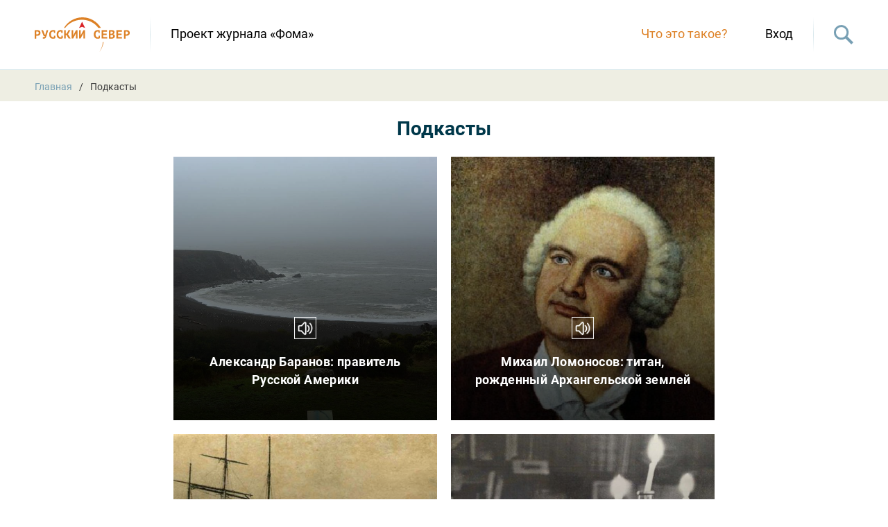

--- FILE ---
content_type: text/html; charset=UTF-8
request_url: https://sever.foma.ru/category/podcast/
body_size: 7142
content:
<!DOCTYPE html>
<html lang="ru-RU" class="no-js" style="margin: 0 !important;">
<head>
	<meta charset="UTF-8">
	<meta name="viewport" content="width=device-width, height=device-height, initial-scale=1.0, user-scalable=0, minimum-scale=1.0, maximum-scale=1.0">
	<script> 
	var admin_url = 'https://sever.foma.ru/wp-admin/admin-ajax.php'; 
	var theme_url = 'https://sever.foma.ru/wp-content/themes/sever';
	</script>
	
	<!-- This site is optimized with the Yoast SEO plugin v15.4 - https://yoast.com/wordpress/plugins/seo/ -->
	<title>Архивы Подкасты - Русский север</title>
	<meta name="description" content="Подкасты - Русский север" />
	<meta name="robots" content="noindex, follow, max-snippet:-1, max-image-preview:large, max-video-preview:-1" />
	<meta property="og:locale" content="ru_RU" />
	<meta property="og:type" content="article" />
	<meta property="og:title" content="Архивы Подкасты - Русский север" />
	<meta property="og:description" content="Подкасты - Русский север" />
	<meta property="og:url" content="https://sever.foma.ru/category/podcast/" />
	<meta property="og:site_name" content="Русский север" />
	<meta property="og:image" content="https://sever.foma.ru/wp-content/uploads/2020/12/zastrusnord-2-e1607597258571.jpg" />
	<meta property="og:image:width" content="476" />
	<meta property="og:image:height" content="248" />
	<meta name="twitter:card" content="summary_large_image" />
	<script type="application/ld+json" class="yoast-schema-graph">{"@context":"https://schema.org","@graph":[{"@type":"Organization","@id":"https://sever.foma.ru/#organization","name":"\u0420\u0443\u0441\u0441\u043a\u0438\u0439 \u0421\u0435\u0432\u0435\u0440 - \u041f\u0440\u043e\u0435\u043a\u0442 \u0436\u0443\u0440\u043d\u0430\u043b\u0430 \"\u0424\u043e\u043c\u0430\"","url":"https://sever.foma.ru/","sameAs":[],"logo":{"@type":"ImageObject","@id":"https://sever.foma.ru/#logo","inLanguage":"ru-RU","url":"https://sever.foma.ru/wp-content/uploads/2020/12/sever.jpg","width":300,"height":300,"caption":"\u0420\u0443\u0441\u0441\u043a\u0438\u0439 \u0421\u0435\u0432\u0435\u0440 - \u041f\u0440\u043e\u0435\u043a\u0442 \u0436\u0443\u0440\u043d\u0430\u043b\u0430 \"\u0424\u043e\u043c\u0430\""},"image":{"@id":"https://sever.foma.ru/#logo"}},{"@type":"WebSite","@id":"https://sever.foma.ru/#website","url":"https://sever.foma.ru/","name":"\u0420\u0443\u0441\u0441\u043a\u0438\u0439 \u0441\u0435\u0432\u0435\u0440","description":"","publisher":{"@id":"https://sever.foma.ru/#organization"},"potentialAction":[{"@type":"SearchAction","target":"https://sever.foma.ru/?s={search_term_string}","query-input":"required name=search_term_string"}],"inLanguage":"ru-RU"},{"@type":"CollectionPage","@id":"https://sever.foma.ru/category/podcast/#webpage","url":"https://sever.foma.ru/category/podcast/","name":"\u0410\u0440\u0445\u0438\u0432\u044b \u041f\u043e\u0434\u043a\u0430\u0441\u0442\u044b - \u0420\u0443\u0441\u0441\u043a\u0438\u0439 \u0441\u0435\u0432\u0435\u0440","isPartOf":{"@id":"https://sever.foma.ru/#website"},"description":"\u041f\u043e\u0434\u043a\u0430\u0441\u0442\u044b - \u0420\u0443\u0441\u0441\u043a\u0438\u0439 \u0441\u0435\u0432\u0435\u0440","inLanguage":"ru-RU","potentialAction":[{"@type":"ReadAction","target":["https://sever.foma.ru/category/podcast/"]}]}]}</script>
	<!-- / Yoast SEO plugin. -->


<link rel='dns-prefetch' href='//s.w.org' />
<link rel="alternate" type="application/rss+xml" title="Русский север &raquo; Лента рубрики Подкасты" href="https://sever.foma.ru/category/podcast/feed/" />
		<script type="text/javascript">
			window._wpemojiSettings = {"baseUrl":"https:\/\/s.w.org\/images\/core\/emoji\/13.0.1\/72x72\/","ext":".png","svgUrl":"https:\/\/s.w.org\/images\/core\/emoji\/13.0.1\/svg\/","svgExt":".svg","source":{"concatemoji":"https:\/\/sever.foma.ru\/wp-includes\/js\/wp-emoji-release.min.js?ver=5.6.16"}};
			!function(e,a,t){var n,r,o,i=a.createElement("canvas"),p=i.getContext&&i.getContext("2d");function s(e,t){var a=String.fromCharCode;p.clearRect(0,0,i.width,i.height),p.fillText(a.apply(this,e),0,0);e=i.toDataURL();return p.clearRect(0,0,i.width,i.height),p.fillText(a.apply(this,t),0,0),e===i.toDataURL()}function c(e){var t=a.createElement("script");t.src=e,t.defer=t.type="text/javascript",a.getElementsByTagName("head")[0].appendChild(t)}for(o=Array("flag","emoji"),t.supports={everything:!0,everythingExceptFlag:!0},r=0;r<o.length;r++)t.supports[o[r]]=function(e){if(!p||!p.fillText)return!1;switch(p.textBaseline="top",p.font="600 32px Arial",e){case"flag":return s([127987,65039,8205,9895,65039],[127987,65039,8203,9895,65039])?!1:!s([55356,56826,55356,56819],[55356,56826,8203,55356,56819])&&!s([55356,57332,56128,56423,56128,56418,56128,56421,56128,56430,56128,56423,56128,56447],[55356,57332,8203,56128,56423,8203,56128,56418,8203,56128,56421,8203,56128,56430,8203,56128,56423,8203,56128,56447]);case"emoji":return!s([55357,56424,8205,55356,57212],[55357,56424,8203,55356,57212])}return!1}(o[r]),t.supports.everything=t.supports.everything&&t.supports[o[r]],"flag"!==o[r]&&(t.supports.everythingExceptFlag=t.supports.everythingExceptFlag&&t.supports[o[r]]);t.supports.everythingExceptFlag=t.supports.everythingExceptFlag&&!t.supports.flag,t.DOMReady=!1,t.readyCallback=function(){t.DOMReady=!0},t.supports.everything||(n=function(){t.readyCallback()},a.addEventListener?(a.addEventListener("DOMContentLoaded",n,!1),e.addEventListener("load",n,!1)):(e.attachEvent("onload",n),a.attachEvent("onreadystatechange",function(){"complete"===a.readyState&&t.readyCallback()})),(n=t.source||{}).concatemoji?c(n.concatemoji):n.wpemoji&&n.twemoji&&(c(n.twemoji),c(n.wpemoji)))}(window,document,window._wpemojiSettings);
		</script>
		<style type="text/css">
img.wp-smiley,
img.emoji {
	display: inline !important;
	border: none !important;
	box-shadow: none !important;
	height: 1em !important;
	width: 1em !important;
	margin: 0 .07em !important;
	vertical-align: -0.1em !important;
	background: none !important;
	padding: 0 !important;
}
</style>
	<link rel='stylesheet' id='wp-block-library-css'  href='https://sever.foma.ru/wp-includes/css/dist/block-library/style.min.css?ver=5.6.16' type='text/css' media='all' />
<link rel='stylesheet' id='ds-quiz-css'  href='https://sever.foma.ru/wp-content/plugins/ds-quiz/assets/css/ds_quiz.css?ver=5.6.16' type='text/css' media='all' />
<link rel='stylesheet' id='fonts-css'  href='https://sever.foma.ru/wp-content/themes/sever/css/fonts.css?ver=5.6.16' type='text/css' media='all' />
<link rel='stylesheet' id='style-owl-css'  href='https://sever.foma.ru/wp-content/themes/sever/css/owl.carousel.min.css?ver=5.6.16' type='text/css' media='all' />
<link rel='stylesheet' id='style-magnific-css'  href='https://sever.foma.ru/wp-content/themes/sever/css/magnific-popup.css?ver=1496650308' type='text/css' media='all' />
<link rel='stylesheet' id='style-main-css'  href='https://sever.foma.ru/wp-content/themes/sever/css/style.css?ver=1622807618' type='text/css' media='all' />
<link rel='stylesheet' id='style-desktop-main-css'  href='https://sever.foma.ru/wp-content/themes/sever/css/style-desktop.css?ver=1606749446' type='text/css' media='all' />
<link rel='stylesheet' id='style-mobile-main-css'  href='https://sever.foma.ru/wp-content/themes/sever/css/style-mobile.css?ver=1607416913' type='text/css' media='all' />
<script type='text/javascript' src='https://sever.foma.ru/wp-includes/js/jquery/jquery.min.js?ver=3.5.1' id='jquery-core-js'></script>
<script type='text/javascript' src='https://sever.foma.ru/wp-includes/js/jquery/jquery-migrate.min.js?ver=3.3.2' id='jquery-migrate-js'></script>
<script type='text/javascript' src='https://sever.foma.ru/wp-content/themes/sever/js/owl.carousel.min.js?ver=1607416913' id='script-owl-js'></script>
<script type='text/javascript' src='https://sever.foma.ru/wp-content/themes/sever/js/jquery.magnific-popup.min.js?ver=1496650308' id='script-magnific-js'></script>
<script type='text/javascript' src='https://sever.foma.ru/wp-content/themes/sever/js/main.js?ver=1622808884' id='script-main-js'></script>
<link rel="https://api.w.org/" href="https://sever.foma.ru/wp-json/" /><link rel="alternate" type="application/json" href="https://sever.foma.ru/wp-json/wp/v2/categories/3" /><link rel="EditURI" type="application/rsd+xml" title="RSD" href="https://sever.foma.ru/xmlrpc.php?rsd" />
<link rel="wlwmanifest" type="application/wlwmanifest+xml" href="https://sever.foma.ru/wp-includes/wlwmanifest.xml" /> 
<meta name="generator" content="WordPress 5.6.16" />
<link rel="amphtml" href="https://sever.foma.ru/category/podcast/?amp" />
<link rel="icon" href="https://sever.foma.ru/wp-content/uploads/2020/12/cropped-zastrusnord-1-32x32.jpg" sizes="32x32" />
<link rel="icon" href="https://sever.foma.ru/wp-content/uploads/2020/12/cropped-zastrusnord-1-192x192.jpg" sizes="192x192" />
<link rel="apple-touch-icon" href="https://sever.foma.ru/wp-content/uploads/2020/12/cropped-zastrusnord-1-180x180.jpg" />
<meta name="msapplication-TileImage" content="https://sever.foma.ru/wp-content/uploads/2020/12/cropped-zastrusnord-1-270x270.jpg" />

	<link rel="shortcut icon" href="/favicon.ico" type="image/x-icon">
</head>

<body class="archive category category-podcast category-3" data-time="2026.01.17, 14:00:49">
	<header>
		<div class="container header">
			<div class="logo">
				<a href="/"><img src="https://sever.foma.ru/wp-content/themes/sever/svg/logo.svg" alt="" /></a>
				<span class="h-delim"></span>
				<a href="https://foma.ru" target="_blank" class="logo-project">Проект журнала «Фома»</a>
			</div>
			<div class="header-nav">
				<a class="what-is-this" href="/about/">Что это такое?</a>

									<a href="/auth/">Вход</a>
								
				<span class="h-delim"></span>
				<span class="search-toggle"></span>
			</div>

			<div class="wrap-search-form">
				<form action="/">
					<input type="search" name="s" value="" placeholder="Поиск по сайту.." />
				</form>
			</div>

			<div class="mobile-nav">
				<span class="mobile-toggle mobile-toggle-menu">
					<span></span>
				</span>
								<span class="search-toggle"></span>
				<a rel="noindex,nofollow" href="/auth/" class="mobile-toggle mobile-toggle-user">
					<img src="https://sever.foma.ru/wp-content/themes/sever/svg/user.svg" alt="" />
				</a>
			</div>
		</div>
		<div class="mobile-menu">
			<div class="header-menu"><ul id="menu-verhnee-menju" class="menu"><li id="menu-item-443" class="menu-item menu-item-type-post_type menu-item-object-page menu-item-443"><a href="https://sever.foma.ru/about/">«Путь на полночь» — медиапроект о Русском Севере</a></li>
<li id="menu-item-2027" class="menu-item menu-item-type-custom menu-item-object-custom menu-item-2027"><a href="https://foma.ru/avtory">Авторы</a></li>
<li id="menu-item-442" class="menu-item menu-item-type-post_type menu-item-object-page menu-item-442"><a href="https://sever.foma.ru/karta/">Карта Русского Севера</a></li>
<li id="menu-item-387" class="menu-item menu-item-type-custom menu-item-object-custom menu-item-387"><a target="_blank" rel="noopener" href="https://foma.ru">Фома</a></li>
<li id="menu-item-444" class="menu-item menu-item-type-post_type menu-item-object-page menu-item-444"><a href="https://sever.foma.ru/profile/">Кабинет читателя</a></li>
</ul></div>		</div>
	</header>

		<div class="breadcrumbs">
		<div class="container">
			<a href="/">Главная</a><span class="breadcrumbs__separator"></span><span>Подкасты</span>
					</div>
	</div>
	<main class="wrap-page">
	<div class="container">
		<h1 class="h1">Подкасты</h1>

		<div class="profile-posts" data-th="<br />
<b>Notice</b>:  Undefined variable: th in <b>/app/www/wp-content/themes/sever/category.php</b> on line <b>11</b><br />
">
			<div class="frodo" id="load_profile_posts">
							<div class="frodo-item" data-href="https://sever.foma.ru/aleksandr-baranov-pravitel-russkoj-ameriki/">
					<img width="1024" height="682" src="https://sever.foma.ru/wp-content/uploads/2021/05/fort_ross_-_shore_from_southeast_blockhouse_01-1024x682.jpeg" class="attachment-large size-large wp-post-image" alt="" loading="lazy" srcset="https://sever.foma.ru/wp-content/uploads/2021/05/fort_ross_-_shore_from_southeast_blockhouse_01-1024x682.jpeg 1024w, https://sever.foma.ru/wp-content/uploads/2021/05/fort_ross_-_shore_from_southeast_blockhouse_01-300x200.jpeg 300w, https://sever.foma.ru/wp-content/uploads/2021/05/fort_ross_-_shore_from_southeast_blockhouse_01-150x100.jpeg 150w, https://sever.foma.ru/wp-content/uploads/2021/05/fort_ross_-_shore_from_southeast_blockhouse_01-768x512.jpeg 768w, https://sever.foma.ru/wp-content/uploads/2021/05/fort_ross_-_shore_from_southeast_blockhouse_01-1200x800.jpeg 1200w, https://sever.foma.ru/wp-content/uploads/2021/05/fort_ross_-_shore_from_southeast_blockhouse_01.jpeg 1280w" sizes="(max-width: 1024px) 100vw, 1024px" />
					<div class="frodo-item-content">
						
						<span class="jbl jbl-term" data-term="podcast"></span>
						<div class="frodo-item-title"><a href="https://sever.foma.ru/aleksandr-baranov-pravitel-russkoj-ameriki/">Александр Баранов: правитель Русской Америки</a></div>
						
											</div>
				</div>
								<div class="frodo-item" data-href="https://sever.foma.ru/mihail-lomonosov-titan-rozhdennyj-arhangelskoj-zemlej/">
					<img width="756" height="378" src="https://sever.foma.ru/wp-content/uploads/2021/05/img19.jpg" class="attachment-large size-large wp-post-image" alt="" loading="lazy" srcset="https://sever.foma.ru/wp-content/uploads/2021/05/img19.jpg 756w, https://sever.foma.ru/wp-content/uploads/2021/05/img19-300x150.jpg 300w, https://sever.foma.ru/wp-content/uploads/2021/05/img19-150x75.jpg 150w" sizes="(max-width: 756px) 100vw, 756px" />
					<div class="frodo-item-content">
						
						<span class="jbl jbl-term" data-term="podcast"></span>
						<div class="frodo-item-title"><a href="https://sever.foma.ru/mihail-lomonosov-titan-rozhdennyj-arhangelskoj-zemlej/">Михаил Ломоносов: титан, рожденный Архангельской землей</a></div>
						
											</div>
				</div>
								<div class="frodo-item" data-href="https://sever.foma.ru/afanasij-amosov-kupec-stavshij-dlja-arhangelska-rodnym/">
					<img width="1024" height="512" src="https://sever.foma.ru/wp-content/uploads/2021/02/jfje1u9xbf8lpwhkk7-1024x512.jpg" class="attachment-large size-large wp-post-image" alt="" loading="lazy" srcset="https://sever.foma.ru/wp-content/uploads/2021/02/jfje1u9xbf8lpwhkk7-1024x512.jpg 1024w, https://sever.foma.ru/wp-content/uploads/2021/02/jfje1u9xbf8lpwhkk7-300x150.jpg 300w, https://sever.foma.ru/wp-content/uploads/2021/02/jfje1u9xbf8lpwhkk7-150x75.jpg 150w, https://sever.foma.ru/wp-content/uploads/2021/02/jfje1u9xbf8lpwhkk7-768x384.jpg 768w, https://sever.foma.ru/wp-content/uploads/2021/02/jfje1u9xbf8lpwhkk7-1536x768.jpg 1536w, https://sever.foma.ru/wp-content/uploads/2021/02/jfje1u9xbf8lpwhkk7-1200x600.jpg 1200w, https://sever.foma.ru/wp-content/uploads/2021/02/jfje1u9xbf8lpwhkk7.jpg 1920w" sizes="(max-width: 1024px) 100vw, 1024px" />
					<div class="frodo-item-content">
						
						<span class="jbl jbl-term" data-term="podcast"></span>
						<div class="frodo-item-title"><a href="https://sever.foma.ru/afanasij-amosov-kupec-stavshij-dlja-arhangelska-rodnym/">Афанасий Амосов: купец, ставший для Архангельска родным</a></div>
						
											</div>
				</div>
								<div class="frodo-item" data-href="https://sever.foma.ru/ksenija-gemp-znamenitaja-issledovatelnica-russkogo-severa/">
					<img width="1024" height="512" src="https://sever.foma.ru/wp-content/uploads/2020/12/6e5ef4f9295218851039323fb6f8f2bd-1024x512.jpeg" class="attachment-large size-large wp-post-image" alt="" loading="lazy" srcset="https://sever.foma.ru/wp-content/uploads/2020/12/6e5ef4f9295218851039323fb6f8f2bd-1024x512.jpeg 1024w, https://sever.foma.ru/wp-content/uploads/2020/12/6e5ef4f9295218851039323fb6f8f2bd-300x150.jpeg 300w, https://sever.foma.ru/wp-content/uploads/2020/12/6e5ef4f9295218851039323fb6f8f2bd-150x75.jpeg 150w, https://sever.foma.ru/wp-content/uploads/2020/12/6e5ef4f9295218851039323fb6f8f2bd-768x384.jpeg 768w, https://sever.foma.ru/wp-content/uploads/2020/12/6e5ef4f9295218851039323fb6f8f2bd-1536x768.jpeg 1536w, https://sever.foma.ru/wp-content/uploads/2020/12/6e5ef4f9295218851039323fb6f8f2bd-1200x600.jpeg 1200w, https://sever.foma.ru/wp-content/uploads/2020/12/6e5ef4f9295218851039323fb6f8f2bd.jpeg 1920w" sizes="(max-width: 1024px) 100vw, 1024px" />
					<div class="frodo-item-content">
						
						<span class="jbl jbl-term" data-term="podcast"></span>
						<div class="frodo-item-title"><a href="https://sever.foma.ru/ksenija-gemp-znamenitaja-issledovatelnica-russkogo-severa/">Ксения Гемп: знаменитая исследовательница Русского Севера</a></div>
						
											</div>
				</div>
								<div class="frodo-item" data-href="https://sever.foma.ru/erofej-habarov-ot-russkogo-severa-do-dalnego-vostoka/">
					<img width="683" height="1024" src="https://sever.foma.ru/wp-content/uploads/2024/01/chabarovsk_-_monument_voor_jerofej_chabarov-683x1024.jpg" class="attachment-large size-large wp-post-image" alt="" loading="lazy" srcset="https://sever.foma.ru/wp-content/uploads/2024/01/chabarovsk_-_monument_voor_jerofej_chabarov-683x1024.jpg 683w, https://sever.foma.ru/wp-content/uploads/2024/01/chabarovsk_-_monument_voor_jerofej_chabarov-200x300.jpg 200w, https://sever.foma.ru/wp-content/uploads/2024/01/chabarovsk_-_monument_voor_jerofej_chabarov-100x150.jpg 100w, https://sever.foma.ru/wp-content/uploads/2024/01/chabarovsk_-_monument_voor_jerofej_chabarov-768x1152.jpg 768w, https://sever.foma.ru/wp-content/uploads/2024/01/chabarovsk_-_monument_voor_jerofej_chabarov-1024x1536.jpg 1024w, https://sever.foma.ru/wp-content/uploads/2024/01/chabarovsk_-_monument_voor_jerofej_chabarov-1365x2048.jpg 1365w, https://sever.foma.ru/wp-content/uploads/2024/01/chabarovsk_-_monument_voor_jerofej_chabarov-1200x1800.jpg 1200w, https://sever.foma.ru/wp-content/uploads/2024/01/chabarovsk_-_monument_voor_jerofej_chabarov-scaled.jpg 1707w" sizes="(max-width: 683px) 100vw, 683px" />
					<div class="frodo-item-content">
						
						<span class="jbl jbl-term" data-term="podcast"></span>
						<div class="frodo-item-title"><a href="https://sever.foma.ru/erofej-habarov-ot-russkogo-severa-do-dalnego-vostoka/">Ерофей Хабаров: от Русского Севера до Дальнего Востока</a></div>
						
											</div>
				</div>
								<div class="frodo-item" data-href="https://sever.foma.ru/boris-shergin-naslednik-drevnih-severnyh-skazitelej/">
					<img width="1024" height="512" src="https://sever.foma.ru/wp-content/uploads/2020/11/improved_photo-5-1024x512.jpg" class="attachment-large size-large wp-post-image" alt="" loading="lazy" srcset="https://sever.foma.ru/wp-content/uploads/2020/11/improved_photo-5-1024x512.jpg 1024w, https://sever.foma.ru/wp-content/uploads/2020/11/improved_photo-5-300x150.jpg 300w, https://sever.foma.ru/wp-content/uploads/2020/11/improved_photo-5-150x75.jpg 150w, https://sever.foma.ru/wp-content/uploads/2020/11/improved_photo-5-768x384.jpg 768w, https://sever.foma.ru/wp-content/uploads/2020/11/improved_photo-5-1536x768.jpg 1536w, https://sever.foma.ru/wp-content/uploads/2020/11/improved_photo-5-1200x600.jpg 1200w, https://sever.foma.ru/wp-content/uploads/2020/11/improved_photo-5.jpg 1920w" sizes="(max-width: 1024px) 100vw, 1024px" />
					<div class="frodo-item-content">
						
						<span class="jbl jbl-term" data-term="podcast"></span>
						<div class="frodo-item-title"><a href="https://sever.foma.ru/boris-shergin-naslednik-drevnih-severnyh-skazitelej/">Борис Шергин: наследник древних северных сказителей</a></div>
						
											</div>
				</div>
								<div class="frodo-item" data-href="https://sever.foma.ru/antonina-kolotilova-hranitel-severnoj-muzyki/">
					<img width="1024" height="512" src="https://sever.foma.ru/wp-content/uploads/2020/11/improved_photo-4-1024x512.jpg" class="attachment-large size-large wp-post-image" alt="" loading="lazy" srcset="https://sever.foma.ru/wp-content/uploads/2020/11/improved_photo-4-1024x512.jpg 1024w, https://sever.foma.ru/wp-content/uploads/2020/11/improved_photo-4-300x150.jpg 300w, https://sever.foma.ru/wp-content/uploads/2020/11/improved_photo-4-150x75.jpg 150w, https://sever.foma.ru/wp-content/uploads/2020/11/improved_photo-4-768x384.jpg 768w, https://sever.foma.ru/wp-content/uploads/2020/11/improved_photo-4-1536x768.jpg 1536w, https://sever.foma.ru/wp-content/uploads/2020/11/improved_photo-4-1200x600.jpg 1200w, https://sever.foma.ru/wp-content/uploads/2020/11/improved_photo-4.jpg 1920w" sizes="(max-width: 1024px) 100vw, 1024px" />
					<div class="frodo-item-content">
						
						<span class="jbl jbl-term" data-term="podcast"></span>
						<div class="frodo-item-title"><a href="https://sever.foma.ru/antonina-kolotilova-hranitel-severnoj-muzyki/">Антонина Колотилова: хранитель северной музыки</a></div>
						
											</div>
				</div>
								<div class="frodo-item" data-href="https://sever.foma.ru/svjatitel-ilarion-troickij-duhovnyj-lider-pravoslavnyh-v-soloveckom-konclagere/">
					<img width="1024" height="512" src="https://sever.foma.ru/wp-content/uploads/2020/11/na-solovkah-1024x512.jpg" class="attachment-large size-large wp-post-image" alt="" loading="lazy" srcset="https://sever.foma.ru/wp-content/uploads/2020/11/na-solovkah-1024x512.jpg 1024w, https://sever.foma.ru/wp-content/uploads/2020/11/na-solovkah-300x150.jpg 300w, https://sever.foma.ru/wp-content/uploads/2020/11/na-solovkah-150x75.jpg 150w, https://sever.foma.ru/wp-content/uploads/2020/11/na-solovkah-768x384.jpg 768w, https://sever.foma.ru/wp-content/uploads/2020/11/na-solovkah-1536x768.jpg 1536w, https://sever.foma.ru/wp-content/uploads/2020/11/na-solovkah-1200x600.jpg 1200w, https://sever.foma.ru/wp-content/uploads/2020/11/na-solovkah.jpg 1920w" sizes="(max-width: 1024px) 100vw, 1024px" />
					<div class="frodo-item-content">
						
						<span class="jbl jbl-term" data-term="podcast"></span>
						<div class="frodo-item-title"><a href="https://sever.foma.ru/svjatitel-ilarion-troickij-duhovnyj-lider-pravoslavnyh-v-soloveckom-konclagere/">Святитель Иларион (Троицкий): духовный лидер православных в Соловецком концлагере</a></div>
						
											</div>
				</div>
								<div class="frodo-item" data-href="https://sever.foma.ru/nikolaj-rubcov-pojet-tihoj-vologodskoj-rodiny/">
					<img width="1024" height="512" src="https://sever.foma.ru/wp-content/uploads/2020/11/bc72esdeotk-1024x512.jpg" class="attachment-large size-large wp-post-image" alt="" loading="lazy" srcset="https://sever.foma.ru/wp-content/uploads/2020/11/bc72esdeotk-1024x512.jpg 1024w, https://sever.foma.ru/wp-content/uploads/2020/11/bc72esdeotk-300x150.jpg 300w, https://sever.foma.ru/wp-content/uploads/2020/11/bc72esdeotk-150x75.jpg 150w, https://sever.foma.ru/wp-content/uploads/2020/11/bc72esdeotk-768x384.jpg 768w, https://sever.foma.ru/wp-content/uploads/2020/11/bc72esdeotk-1536x768.jpg 1536w, https://sever.foma.ru/wp-content/uploads/2020/11/bc72esdeotk-1200x600.jpg 1200w, https://sever.foma.ru/wp-content/uploads/2020/11/bc72esdeotk.jpg 1920w" sizes="(max-width: 1024px) 100vw, 1024px" />
					<div class="frodo-item-content">
						
						<span class="jbl jbl-term" data-term="podcast"></span>
						<div class="frodo-item-title"><a href="https://sever.foma.ru/nikolaj-rubcov-pojet-tihoj-vologodskoj-rodiny/">Николай Рубцов: поэт тихой вологодской Родины</a></div>
						
											</div>
				</div>
								<div class="frodo-item" data-href="https://sever.foma.ru/svjatoj-pravednyj-ioann-kronshtadtskij-velikij-urozhenec-russkogo-severa/">
					<img width="1024" height="512" src="https://sever.foma.ru/wp-content/uploads/2020/11/ioann_kronshtadtskii-_v_sele_sura-1-1024x512.jpg" class="attachment-large size-large wp-post-image" alt="" loading="lazy" srcset="https://sever.foma.ru/wp-content/uploads/2020/11/ioann_kronshtadtskii-_v_sele_sura-1-1024x512.jpg 1024w, https://sever.foma.ru/wp-content/uploads/2020/11/ioann_kronshtadtskii-_v_sele_sura-1-300x150.jpg 300w, https://sever.foma.ru/wp-content/uploads/2020/11/ioann_kronshtadtskii-_v_sele_sura-1-150x75.jpg 150w, https://sever.foma.ru/wp-content/uploads/2020/11/ioann_kronshtadtskii-_v_sele_sura-1-768x384.jpg 768w, https://sever.foma.ru/wp-content/uploads/2020/11/ioann_kronshtadtskii-_v_sele_sura-1-1536x768.jpg 1536w, https://sever.foma.ru/wp-content/uploads/2020/11/ioann_kronshtadtskii-_v_sele_sura-1-1200x600.jpg 1200w, https://sever.foma.ru/wp-content/uploads/2020/11/ioann_kronshtadtskii-_v_sele_sura-1.jpg 1920w" sizes="(max-width: 1024px) 100vw, 1024px" />
					<div class="frodo-item-content">
						
						<span class="jbl jbl-term" data-term="podcast"></span>
						<div class="frodo-item-title"><a href="https://sever.foma.ru/svjatoj-pravednyj-ioann-kronshtadtskij-velikij-urozhenec-russkogo-severa/">Святой Праведный Иоанн Кронштадтский: великий уроженец Русского Севера</a></div>
						
											</div>
				</div>
						
			</div>
		</div>
	</div>
</main>
	<style>.wrap-notif {opacity: 0;}</style>	<div class="wrap-notif " data-timeout="7">
		<div class="container">
			<div class="notif" data-active="1">
				<div class="notif-toggle"></div>
				<div class="notif-title">Пора начинать!<span class="notif-close">&times;</span></div>
				<div class="notif-content">
										<span class="notif-action">
											<a class="btn btn-info" href="/ds_quiz/soshel-by-ty-za-svoego-na-russkom-severe/">Начать путешествие</a>
										</span>
										<span class="notif-text">Добро пожаловать на Русский Север! Это удивительно красивый край с самобытной культурой и богатой историей. Начните своё путешествие прямо сейчас!</span>
					<div class="notif-toggle"></div>
				</div>
			</div>
		</div>
	</div>
	<footer>
		<div class="container footer">
			<div class="footer-block-1">
				<div class="logo">
					<a href="/"><img src="https://sever.foma.ru/wp-content/themes/sever/svg/logo.svg" alt="" /></a>
				</div>

				<div class="footer-menu"><ul id="menu-nizhnee-menju" class="menu"><li id="menu-item-447" class="menu-item menu-item-type-post_type menu-item-object-page menu-item-447"><a href="https://sever.foma.ru/about/">«Путь на полночь» — медиапроект о Русском Севере</a></li>
<li id="menu-item-2028" class="menu-item menu-item-type-custom menu-item-object-custom menu-item-2028"><a href="https://foma.ru/avtory">Авторы</a></li>
<li id="menu-item-446" class="menu-item menu-item-type-post_type menu-item-object-page menu-item-446"><a href="https://sever.foma.ru/karta/">Карта Русского Севера</a></li>
<li id="menu-item-448" class="menu-item menu-item-type-post_type menu-item-object-page menu-item-448"><a href="https://sever.foma.ru/profile/">Кабинет читателя</a></li>
<li id="menu-item-152" class="menu-item menu-item-type-custom menu-item-object-custom menu-item-152"><a target="_blank" rel="noopener" href="https://foma.ru/">ФОМА</a></li>
</ul></div>			</div>

			<div class="footer-block-2">
				<div class="foot-flex">
					<div class="copyright">
						© Специальный исследовательский проект «Путь на Полночь – путешествие на Русский Север», 2020
					</div>
					<div class="project-foma text-center">
						<p>Проект журнала</p>
						<a href="https://foma.ru"><img src="https://sever.foma.ru/wp-content/themes/sever/img/logo_foma.png" alt="" /></a>
					</div>
					<div class="prezident-fond">
						<a href=""><img src="https://sever.foma.ru/wp-content/themes/sever/svg/fond.svg" alt="" /></a>
					</div>
				</div>
			</div>

			<div class="footer-block-3 text-center">
				<a target="_blank" href="https://vk.com/foma_magazine"><img src="https://sever.foma.ru/wp-content/themes/sever/svg/f-vk.svg" alt="" /></a>
																<a target="_blank" href="https://vm.tiktok.com/ZSJv9wEYr/"><img src="https://sever.foma.ru/wp-content/themes/sever/svg/f-tiktok.svg" alt="" /></a>

				<a target="_blank" href="https://ok.ru/fomajournal"><img src="https://sever.foma.ru/wp-content/themes/sever/svg/f-ok.svg" alt="" /></a>
				<a target="_blank" href="https://t.me/foma_ru_glavnoe"><img src="https://sever.foma.ru/wp-content/themes/sever/svg/f-tg.svg" alt="" /></a>
				<a target="_blank" href="https://www.youtube.com/c/FomaJournal"><img src="https://sever.foma.ru/wp-content/themes/sever/svg/f-youtube.svg" alt="" /></a>

				<a target="_blank" href="https://zen.yandex.ru/foma.ru"><img src="https://sever.foma.ru/wp-content/themes/sever/svg/f-zen.svg" alt="" /></a>
				<a target="_blank" href="https://rutube.ru/channel/23652186/"><img src="https://sever.foma.ru/wp-content/themes/sever/svg/f-rutube.svg" alt="" /></a> 

				<!-- Соц.сети - сайт foma.ru
				<a target="_blank" href="https://vk.com/foma_magazine" rel="noreferrer" onclick="ga('send', 'event', 'click', 'social'); ym(1007672, 'reachGoal', 'click_social');"><i class="ic ic-w-vk"></i></a>
				<a target="_blank" href="https://vm.tiktok.com/ZSJv9wEYr/" rel="noreferrer" onclick="ga('send', 'event', 'click', 'social'); ym(1007672, 'reachGoal', 'click_social');"><i class="ic ic-w-tt"></i></a>
				<a target="_blank" href="https://ok.ru/fomajournal" rel="noreferrer" onclick="ga('send', 'event', 'click', 'social'); ym(1007672, 'reachGoal', 'click_social');"><i class="ic ic-w-ok"></i></a>
				<a target="_blank" href="https://t.me/foma_ru_glavnoe" rel="noreferrer" onclick="ga('send', 'event', 'click', 'social'); ym(1007672, 'reachGoal', 'click_social');"><i class="ic ic-w-tg"></i></a>
				<a target="_blank" href="https://www.youtube.com/c/FomaJournal" rel="noreferrer" onclick="ga('send', 'event', 'click', 'social'); ym(1007672, 'reachGoal', 'click_social');"><i class="ic ic-w-yt"></i></a>
				<a target="_blank" href="https://zen.yandex.ru/foma.ru" rel="noreferrer" onclick="ga('send', 'event', 'click', 'social'); ym(1007672, 'reachGoal', 'click_social');"><i class="ic ic-w-yz"></i></a>
				<a target="_blank" href="https://rutube.ru/channel/23652186/" rel="noreferrer" onclick="ga('send', 'event', 'click', 'social'); ym(1007672, 'reachGoal', 'click_social');"><i class="ic ic-w-rutube"></i></a> 
				-->

				<!-- 
				<div class="widget-socials">
					<div class="title">Мы в социальных сетях</div>
					<div class="widget-socials-items"></div>
				</div>				 
				-->
			</div>

			</div>
		</div>
	</footer>

	<!-- Yandex.Metrika counter -->
	<script type="text/javascript" >
	(function(m,e,t,r,i,k,a){m[i]=m[i]||function(){(m[i].a=m[i].a||[]).push(arguments)};
	m[i].l=1*new Date();k=e.createElement(t),a=e.getElementsByTagName(t)[0],k.async=1,k.src=r,a.parentNode.insertBefore(k,a)})
	(window, document, "script", "https://mc.yandex.ru/metrika/tag.js", "ym");

	ym(68860321, "init", {
	clickmap:true,
	trackLinks:true,
	accurateTrackBounce:true,
	webvisor:true,
	ecommerce:"dataLayer"
	});
	</script>
	<noscript><div><img src="https://mc.yandex.ru/watch/68860321" style="position:absolute; left:-9999px;" alt="" /></div></noscript>
	<!-- /Yandex.Metrika counter -->
			<script type="text/html" id="tmpl-osm-marker-input">
			<div class="locate">
				<a class="dashicons dashicons-location" data-name="locate-marker">
					<span class="screen-reader-text">
						Locate Marker					</span>
				</a>
			</div>
			<div class="input">
				<input type="text" data-name="label" />
			</div>
			<div class="tools">
				<a class="acf-icon -minus small light acf-js-tooltip" href="#" data-name="remove-marker" title="Remove Marker"></a>
			</div>
		</script>
		<script type='text/javascript' src='https://sever.foma.ru/wp-content/plugins/ds-quiz/assets/js/ds_quiz.js?ver=1.0.0' id='ds-quiz-js'></script>
<script type='text/javascript' src='https://sever.foma.ru/wp-includes/js/wp-embed.min.js?ver=5.6.16' id='wp-embed-js'></script>
</body></html>

--- FILE ---
content_type: text/css
request_url: https://sever.foma.ru/wp-content/plugins/ds-quiz/assets/css/ds_quiz.css?ver=5.6.16
body_size: 1690
content:

.single-quiz img {
	max-width: 100%;
}

.single-quiz {
	margin: 30px auto;
}

.quiz-type-title {
	font-family: Georgia;
	font-size: 18px;
	line-height: 25px;
	text-transform: uppercase;
	color: #78A0B4;
	margin: 25px 0;
	text-align: center;
}

.quiz-start-description {
    margin: 25px 0;
    margin-bottom: 40px;
}

.quiz-type-title, 
.quiz-result-item, 
.quiz--image, 
.quiz--title, 
.quiz--description, 
.quiz-answer-result, 
.quiz-answers[data-type="text"], 
.quiz-start-description {
	max-width: 780px; 
	margin-left: auto; 
	margin-right: auto;
}

.quiz--image img {
	max-width: 100%; 
}

.quiz-start {
	text-align: center; 
	display: none; 
}

.quiz {
	margin: 50px 0; 
}

[data-step="game"] .quiz-type-title {
	display: none; 
}

[data-step="game"] .quiz-progress,
[data-step="start"] .quiz-start {
	display: block;
}

.quiz-item {
	margin: 25px 0; 
}

.quiz--title {
    font-weight: bold;
    font-size: 28px;
    line-height: 34px;
    text-align: center;
    color: #00384A;
    margin: 25px auto;
}

[data-result] .quiz--title {
	display: none;
}

.quiz--description {
    color: #4e5152;
    font-family: Georgia;
    margin: 25px auto;
    text-align: center;
	transition: opacity .5s linear; 
}

.quiz--image {
	text-align: center;
	position: relative;
	margin-bottom: 30px;
	transition: opacity .5s linear; 
}

.quiz--image_caption {
	color: #a7a7a7;
    text-align: left;
    font-size: 14px;
    text-align: center;
}

.quiz[data-step="result"] .quiz-progress, 
.quiz[data-step="result"] .quiz-questions,
.quiz-result-item, 
.quiz-results, 
.quiz-item[data-result] .quiz--image, 
.quiz-item[data-result] .quiz--description {
	display: none;
}

.quiz[data-preset="default"] .quiz-item[data-selected] .quiz-answers, 
.quiz-item[data-selected] .quiz--image, 
.quiz-item[data-selected] .quiz--description {
	opacity: 0; 
}

.quiz[data-step="result"] .quiz-results {
	display: block;
}

.quiz-answers-item {
    border: 1px solid #D5E6EB;
    padding: 25px;
    margin: 10px 0;
    position: relative;
    display: flex;
    justify-content: flex-start;
    align-items: center;
}

.quiz-checkbox {
    width: 20px;
    height: 20px;
    border-radius: 50%;
    border: 1px solid #D5E6EB;
    background: #fff;
    position: absolute;
    left: 25px;
    top: 50%;
    margin-top: -10px;
}

.quiz-checkbox::after {
	
}

.quiz-answers {
	transition: opacity .5s linear; 
}

.quiz-answers[data-type="image"] .quiz-checkbox {
    left: 50%;
    margin-left: -10px; 
    top: unset;
    bottom: 45px; 
}

.quiz-answers-item:hover {
	background-color: #f2fcff; 
	cursor: pointer;
}

.quiz-answers[data-type="image"] {
	display: flex;
	flex-wrap: wrap;
	justify-content: space-between;
}

.quiz-answers[data-type="image"] .quiz-answers-item {
	display: inline-flex;
	width: calc(100% / 3 - 10px); 
}

.quiz-answers--image {
	width: 100%; 
}

.quiz-answers--image span {
	display: block;
	text-align: center;
	padding: 0 20px;
}

.quiz-answers--image img {
    width: 100%;
    height: 100%;
}

.quiz-answers--title {
    font-family: Georgia;
    color: #3B3B3B;
    max-width: calc(100% - 80px);
    margin-left: 40px;
}

.text-border.quiz-progress {
	margin: 30px 0;
	font-family: Georgia;
	color: #78A0B4;
}

.text-border.quiz-progress::after {
	margin-top: 26px;
}
.text-border.quiz-progress::before {
	margin-bottom: 26px;
}

.quiz-answer-result, 
.quiz-progress,
.quiz-item {
	display: none;
}

.quiz[data-start="1"] .quiz-progress {
	display: block;
}

.quiz-answers-item.active {
	background-color: #D5E6EB; 
}

.quiz[data-preset="all"][data-step="game"] .quiz-item, 
.quiz-item.active {
	display: block;
}

.quiz-answers-item.active .quiz-checkbox::before {
	width: 10px;
    height: 10px;
    background-color: #78A0B4;
    border-radius: 50%;
    content: "";
    display: inline-block;
    position: absolute;
    left: 4px;
    top: 4px;
}

.quiz[data-preset="default"] .quiz-item[data-result] .quiz-answers {
	display: none; 
}


.quiz-item[data-result] .quiz-answer-result.active {
	display: block; 
	text-align: center;
}

.quiz-answer-result img {
	display: block;
	margin: 20px auto; 
}
.quiz-result-msg {
	margin: 25px 0;
}
.quiz-result-text {
	font-weight: bold; 
	margin: 25px 0;
}
.quiz-result-success {
	color: #00384A; 
}
.quiz-result-fail {
	color: red; 
}


.quiz-results {
	margin: 50px 0;
}

.quiz-result-item {
	text-align: center;
}

.quiz-result-title {
	margin: 25px 0;
}


.quiz-share-title {
	color: #3B3B3B;
    font-weight: bold;
    margin: 10px 0;
}

.quiz-share-links {

}

.quiz-share-links .link-share {
    display: inline-block;
    padding: 10px;
    cursor: pointer;
}

.quiz-share-links .link-share img {
	display: block;
}

.quiz-share-links .link-share:hover {
    background-color: #e6f1f7;
    border-radius: 3px;
}


@keyframes stepOutEffect {
	from { opacity: 0; }
	to { opacity: 1; }
}
.quiz[data-effect="step_out"] .quiz-item .quiz-answers-item {
	opacity: 0; 
}
.quiz[data-effect="step_out"] .quiz-item.active .quiz-answers-item:nth-of-type(1) {
	animation: stepOutEffect 700ms linear forwards 0s; 
}
.quiz[data-effect="step_out"] .quiz-item.active .quiz-answers-item:nth-of-type(2) {
	animation: stepOutEffect 700ms linear forwards 300ms; 
}
.quiz[data-effect="step_out"] .quiz-item.active .quiz-answers-item:nth-of-type(3) {
	animation: stepOutEffect 700ms linear forwards 600ms; 
}
.quiz[data-effect="step_out"] .quiz-item.active .quiz-answers-item:nth-of-type(4) {
	animation: stepOutEffect 700ms linear forwards 900ms; 
}
.quiz[data-effect="step_out"] .quiz-item.active .quiz-answers-item:nth-of-type(5) {
	animation: stepOutEffect 700ms linear forwards 1200ms; 
}
.quiz[data-effect="step_out"] .quiz-item.active .quiz-answers-item:nth-of-type(6) {
	animation: stepOutEffect 700ms linear forwards 1500ms; 
}



@keyframes riseOutEffect {
	from { transform: scale(0); }
	to { transform: scale(1); }
}
.quiz[data-effect="rise_out"] .quiz-item {
	transform: scale(0);
}
.quiz[data-effect="rise_out"] .quiz-item.active {
	animation: riseOutEffect 300ms ease-in-out forwards 0s; 
}
.quiz[data-effect="rise_out"] .quiz-answers {
	transform: scale(1);
}
.quiz[data-effect="rise_out"] .quiz-item[data-selected] .quiz-answers {
	transform: scale(0);
	transition: all 500ms ease-in-out;
}




.quiz[data-effect="word_out"] .quiz-answers--title span,
.quiz[data-effect="word_out"] .quiz--title span {
	opacity: 0; 
}
.quiz[data-effect="word_out"] .quiz--title span.active {
	opacity: 1;
}


.quiz[data-type="flip"] .quiz-item {
	display: block;
	position: relative;
    -webkit-perspective: 1500;
    -moz-perspective: 1500;
    -ms-perspective: 1500;
    perspective: 1500;
    -ms-transform: perspective(1500px);
    -moz-transform: perspective(1500px);
    -moz-transform-style: preserve-3d;
    -ms-transform-style: preserve-3d;
}

.quiz[data-type="flip"] .quiz-card {
	width: 400px;
	max-width: 100%;
    margin: 0 auto;
    transition: 0.7s;
    transform-style: preserve-3d;
    padding: 10px;
    border: 1px solid #d9e8ed;
    position: relative;
    cursor: pointer;
}

.quiz[data-type="flip"] .quiz--image {
	margin: 0;
}

.quiz[data-type="flip"] .quiz--image img {
	display: block;
	max-width: 100%;
}
.quiz[data-type="flip"] .quiz--image_caption {
	margin-top: 10px;
}

.quiz[data-type="flip"] .quiz--image-one,
.quiz[data-type="flip"] .quiz--image-two {
	backface-visibility: hidden;
	-webkit-backface-visibility: hidden;
	-moz-backface-visibility: hidden;
	background: #fff;
}

.quiz[data-type="flip"] .quiz--image-one {
    
}
.quiz[data-type="flip"] .quiz--image-two {
    position: absolute;
    top: 10px;
    left: 10px;
    width: calc(100% - 20px);
    z-index: 2;
}

.quiz[data-type="flip"] .quiz--image-two {
	transform: rotateY(180deg);
	-webkit-transform: rotateY(180deg);
} 


.quiz[data-type="flip"] .quiz-card.active {
	transform: rotateY(180deg);
	-webkit-transform: rotateY(180deg);
}


@media (max-width: 480px) {
	.quiz[data-type="flip"] .quiz-item {
		width: 100%; 
		padding: 0 20px; 
	}

	.quiz[data-type="flip"] .quiz--image-one, 
	.quiz[data-type="flip"] .quiz--image-two {
		max-width: 100%; 
	}
}

--- FILE ---
content_type: text/css
request_url: https://sever.foma.ru/wp-content/themes/sever/css/style.css?ver=1622807618
body_size: 5700
content:
html, body {
    margin: 0px;
    padding: 0;
    font-size: 18px;
    line-height: 25px; 
    font-family: Roboto; 
}

* {
	box-sizing: border-box;
}

a {
	text-decoration: unset;
	color: #000;
}

img {
	object-fit: cover;
}

figcaption {
    text-align: center;
    font-size: 16px;
}

.mfp-wrap, 
.mfp-bg {
	z-index: 9999999;
}

.single-tags a {
    display: inline-block;
    margin-right: 10px;
    color: #78a0b4;
    text-transform: lowercase;
}

.single-tags a::before {
	content: '#';
}

.jbl {
	display: inline-block;
	height: 32px; 
	width: 32px; 
	background-image: url(../img/text.png); 
	background-position: center;
	background-size: contain;
	background-repeat: no-repeat;
}
.jbl-quiz {
	background-image: url(../img/quiz.png); 
}
.jbl-term[data-term="videos"] {
	background-image: url(../img/play.png); 
}
.jbl-term[data-term="podcast"] {
	background-image: url(../img/mute.png); 
}

.avatar-small {
    width: 42px;
    height: 42px;
    object-fit: cover;
    border-radius: 50%;
    vertical-align: middle;
    margin-right: 8px;
}

[data-href] {
	cursor: pointer;
}

.quiz-result-description {
    text-align: center;
    max-width: 700px;
    margin: 0 auto;
}

.single-authors {
	text-align: right;
	color: #78a0b4; 
}

.single-authors a {
	color: #78a0b4;
}

.wp-block-quote {
    font-family: Georgia;
    margin: 40px 0;
    padding-left: 40px;
    border-left: 4px solid #dd8126;
}

.wp-block-quote p {
    font-size: 20px;
    margin: 20px 0 !important;
    padding: 0 !important;
}

.wp-block-quote cite {
	color: gray;
}

.menu, 
.menu li {
	display: block;
	margin: 0; 
	padding: 0; 
}

.container {
	max-width: 1440px;
	margin: 0 auto;
}

.mobile-menu, 
.mobile-nav {
	display: none;
}

.header {
    display: flex;
    align-items: center;
    justify-content: space-between;
    position: relative;
}

label {
	cursor: pointer;
}

.d-flex {
	display: flex; 
	justify-content: space-between;
}

.btn {
	display: inline-block;
	color: #fff; 
	background: #FFFFFF;
	border: 1px solid #D92327;
	padding: 10px 20px; 
	text-transform: uppercase;
	font-weight: 700;
	font-size: 18px;
	line-height: 28px;
	text-align: center;
	color: #D92327;
	outline: 0;
	min-width: 180px;
	cursor: pointer;
}

.btn:hover {
	opacity: .9;
}

.btn-primary {
	color: #fff; 
	background-color: #D92327; 
}

.btn-info {
	color: #fff;
    background-color: #00384A;
    border-color: #00384a;
}

.btn-block {
	display: block;
	width: 100%; 
}

.btn-social {
	font-size: 14px;
    line-height: 28px;
    color: #78A0B4;
    background-color: #D5E6EB;
    border-color: #D5E6EB;
    text-transform: none;
}

.btn-social img { 
	vertical-align: middle;
	margin-right: 5px;
}

.reg-head-toggle {
    max-width: 500px;
    margin: 0 auto;
}

.reg-head-toggle h1, 
.reg-head-toggle a {
    display: inline-block;
    width: 50%;
    font-size: 20px;
    line-height: 40px;
    padding: 10px 0;
    margin: 0;
    text-align: center;
    font-weight: normal;
    color: black;
} 

.reg-head-toggle a { 
	background-color: #d92327;
    color: #fff;
}

.form-reg {
    margin: 40px auto;
    max-width: 500px;
    background-color: #f9f9f9;
    box-shadow: 0px 3px 11px #d6d6d6;
    padding: 0 0 20px 0;
    border-radius: 10px;
    overflow: hidden;
}

.reg-error {
	display: block;
    color: red;
    font-size: 12px;
    line-height: 18px;
    margin: 10px 0;
}

.reg-input {
	margin: 10px auto; 
	width: 380px; 
	max-width: calc(100% - 20px); 
}

.reg-input-text label {
	display: block;
	color: #78A0B4;
	margin-bottom: 5px;
}

.form-reg input[type="email"], 
.form-reg input[type="password"], 
.form-reg input[type="text"], 
.form-reg input[type="number"] {
    outline: 0;
    -webkit-appearance: none;
    border: 1px solid #D5E6EB;
    background-color: #fff;
    padding: 6px 11px;
    display: block;
    width: 100%;
    font-size: 22px;
}

.form-reg .btn {
	padding: 6px 10px;
}

.reg-input label {
	font-size: 16px;
	line-height: 20px;
}

.reg-links {
	margin-top: 50px;
}

.reg-links .h3 {
	margin-bottom: 20px;
}

.play-youtube {
	display: inline-block;
	width: 50px; 
	height: 50px; 
	background-image: url(../svg/play.svg);
	background-repeat: no-repeat; 
}

.h1 {
	font-size: 18px;
	line-height: 26px;
	text-align: center;
	color: #00384A;
}

.h2, 
.grums-h2 {
	font-weight: bold;
	font-size: 35px;
	line-height: 51px;
	text-align: center;
	color: #00384A;
}

.grums-h3 {
	font-family: Georgia;
	text-align: center;
	color: #78A0B4;
}

.frodo,
.grums {
	display: flex;
	flex-wrap: wrap;
	justify-content: space-between;
}

.slider-item, 
.frodo-item, 
.grums-item, 
.welcome {
	position: relative;
}


.slider-item {
	display: inline-block;
}


.frodo-category,
.grums-category {
    font-family: Georgia;
    text-transform: uppercase;
    margin: 35px 0;
}

.frodo-item a,
.grums-item a {
	color: #fff;
}

.frodo-item,
.grums-item {
	margin-bottom: 20px;
	color: #fff; 
}

.slider-item::before,
.frodo-item::before,
.grums-item::before,
.welcome::before {
    position: absolute;
    top: 0px;
    left: 0px;
    content: "";
    width: 100%;
    height: 100%;
    display: block;
	background: linear-gradient(180deg, rgba(0, 0, 0, 0) 0%, rgba(0, 0, 0, 0.8) 100%);
    z-index: 1;
}

.slider-item > img, 
.frodo-item > img, 
.grums-item > img, 
.welcome > img {
	width: 100%; 
	height: auto; 
	display: block; 
}

.slider-content, 
.frodo-item-content, 
.grums-item-content, 
.welcome-content {
	position: absolute;
	top: 0px; 
	left: 0px; 
	display: flex;
	flex-direction: column;
	justify-content: center;
	z-index: 2;
	width: 100%; 
	height: 100%; 
	align-items: center;
	color: #fff; 
	text-align: center;
}

.slider-content, 
.frodo-item-content,
.grums-item-content {
	justify-content: flex-end;
    padding: 25px;
}

.welcome-title {
	font-weight: bold;
	font-size: 56px;
	line-height: 83px;
	max-width: 1000px;
}

.frodo-item-title,
.grums-item-title {
    font-weight: bold;
    line-height: 26px;
    letter-spacing: .4px;
    margin: 20px 0;
}

.slider-title {
	display: block;
	padding: 0 25px;
	margin: 15px 0;
	font-size: 28px;
	line-height: 41px;
	font-weight: bold;
}

.slider-description {
	display: block;
	padding: 0 25px; 
	margin: 15px 0;
	font-family: Georgia;
}

.welcome-button a {
    padding: 10px 20px;
    text-transform: uppercase;
    color: #fff;
    display: inline-block;
}

.text-center {
	text-align: center;
}

.text-border-bottom,
.text-border-top, 
.text-border {
	margin: 50px; 
	text-align: center;
}

.text-border p {
    color: #3B3B3B;
    max-width: 780px;
    margin: 15px auto;
}

.text-number::after {
	margin-top: 25px;
}
.text-border-bottom::after,
.text-border::after {
	margin-top: 50px;
}
.text-number::before {
	margin-bottom: 25px; 
}
.text-border::before {
	margin-bottom: 50px; 
}

.text-number {
	opacity: 0; 
	transition: opacity 1s linear;  
	text-align: center;
	color: #78A0B4 !important; 
}

.text-number-title::before,
.text-number-title::after {
	content: " — "; 
}

.text-border-top::before, 
.text-border-bottom::after, 
.text-number::after, 
.text-number::before, 
.footer-block-2::after,
.footer-block-2::before, 
.text-border::after,
.text-border::before {
    background: linear-gradient(90deg, transparent 0%, rgba(214,230,235,1) 50%, transparent 100%);
    height: 1px;
    width: 100%;
    display: block;
    content: "";
}

.text-border-20::after {
	margin-top: 20px; 
}
.text-border-20::before {
	margin-bottom: 20px; 
}

.wrap-profile .text-border-bottom, 
.wrap-profile .text-border-top, 
.wrap-profile .text-border {
	margin: 20px;
}

.profile-status {
	font-family: Georgia;
	margin: 20px 0;
}

.user_quiz_status {
	color: #DD8126; 
	font-weight: bold;
}

.wp-block-image {
    padding: 0;
    margin: 25px 0;
}

.wp-block-image img {
	display: block;
}

.slider {
	margin: 25px 0;
}

.owl-nav {
	width: 200px; 
	margin: 15px auto; 
	position: relative;
}

.owl-carousel .owl-nav button.owl-prev,
.owl-carousel .owl-nav button.owl-next {
	display: inline-flex;
	align-items: center;
	justify-content: center;
	background-color: #D5E6EB; 
	border-radius: 50%; 
	color: #78A0B4; 
	width: 40px; 
	height: 40px;
	outline: 0;
	position: absolute;
	top: 0px;
}

.owl-carousel .owl-nav button:hover {
	opacity: .8;
}

.owl-carousel .owl-nav button.owl-prev {
	left: 0px;
}
.owl-carousel .owl-nav button.owl-next {
	right: 0px;
}

.owl-carousel .owl-nav button span {
	display: inline-block;
    height: 20px;
    font-size: 36px;
    line-height: 16px;
}

.owl-carousel .owl-dots {
    width: 100px;
    margin: 30px auto;
    display: flex;
    justify-content: space-around;
}

.owl-carousel button.owl-dot {
	background-color: #D5E6EB;
    height: 10px;
    width: 10px;
    border-radius: 50%;
    outline: 0;
}
.owl-carousel button.owl-dot.active {
	background-color: #78A0B4; 
}


.s-link {
	margin: 0 2px;
	cursor: pointer;
}

.socials-share-title {
	color: #3B3B3B;
    font-weight: bold;
    margin: 10px 0;
}

.text-border.socials-share::after {
	margin-top: 15px;
}
.text-border.socials-share::before {
	margin-bottom: 25px;
}

.socials-share-links {
	margin: 10px 0;
}

.socials-share-links .s-link {
    display: inline-block;
    padding: 10px;
    cursor: pointer;
}

.socials-share-links .s-link img {
	display: block;
}

.socials-share-links .s-link:hover {
    background-color: #e6f1f7;
    border-radius: 3px;
}

.pagination {
	text-align: center;
	margin: 25px 0;
}

.pagination a {
    display: inline-block;
    padding: 10px 15px;
    margin: 0 10px;
}

.pagination .current {
    display: inline-block;
    min-width: 40px;
    height: 40px;
    line-height: 40px;
    border-radius: 50%;
    background-color: #E6E7E8;
}

form.search {
	display: flex;
	margin: 20px 0;
}

form.search input[type="search"] {
	flex: 1;
    border: 0;
    border-bottom: 1px solid #E9E9E9;
    padding: 12px 0;
	outline: 0; 
}
form.search button[type="submit"] span {
	display: none;
}
form.search button[type="submit"]::before {
	content: ""; 
	display: inline-block;
	height: 20px; 
	width: 20px; 
	background-image: url(../svg/search-white.svg); 
	background-repeat: no-repeat;
	background-position: center;
	background-size: contain;
}
form.search button[type="submit"] {
	background-color: #729FB1;
    border: 0;
    outline: 0;
    width: 40px;
    text-align: center;
    cursor: pointer;
}
form.search button[type="submit"]:hover {
	opacity: .9; 
}


.search-page .profile-posts {
	width: 100%; 
	max-width: unset;
}

.breadcrumbs {
	background: #EEEEE3;
	padding: 10px 0;
}

.breadcrumbs a, 
.breadcrumbs span {
	font-size: 14px;
	line-height: 20px;
	color: #3B3B3B;
}

.breadcrumbs a {
	color: #78A0B4; 
	transition: .15s;
}

.breadcrumbs a:hover {
	text-decoration: underline;
}

.breadcrumbs__separator {
	display: inline-block;
    margin: 0 10px;
}
.breadcrumbs__separator::before { 
	content: "/"; 
}

.single-content {
	font-size: 18px;
	line-height: 24px;
	color: #3C3C3C;
	max-width: 780px; 
	margin: 0 auto;
}


.single-content p a {
	color: #3f93d1;
	border-bottom: 1px solid #3f93d1;
}

.single-content h2 {
	font-size: 18px;
	line-height: 26px;
	color: #00384A; 
	text-align: center;
}

.single-content p {
    font-family: Georgia;
    color: #3B3B3B;
    margin: 40px 0;
}

.scroll-top {
	display: none; 
	padding: 15px;
    position: fixed;
    z-index: 1000;
    right: 20px;
    bottom: 20px;
    border-radius: 6px;
    background-color: #e7f5fb;
    box-shadow: 0px 3px 5px #bdbdbd;
    cursor: pointer;
}
.home .scroll-top {
	display: none !important; 
}

.scroll-top svg {
	width: 30px;
}
.scroll-top svg path {
	fill: #729fb1;
}

footer {
	background-color: #00384A;
	padding: 20px 0;
	position: relative;
}

footer a {
	color: #fff;
}

footer .container {
	position: relative;
}



#menu-nizhnee-menju li a {
	text-transform: uppercase;
	display: block;
	padding: 5px 0;
	border-bottom: 1px solid rgba(255, 255, 255, 0);
	transition: border .2s linear;
} 

#menu-nizhnee-menju li a:hover {
	border-bottom: 1px solid rgba(255, 255, 255, 1);
}


.footer-block-3 a {
	margin: 0 10px; 
	vertical-align: middle;
	display: inline-block;
}
.footer-block-3 a img {
    display: block;
    width: 20px;
    height: 20px;
    object-fit: fill;
}



.profile-email {
	color: #3B3B3B;
	font-family: Georgia; 
}

.profile-progress {
	display: flex; 
	width: 100%; 
	justify-content: space-between;
	max-width: 780px; 
	margin: 0 auto;
}

.fl-title {
	color: #00384A; 
}

.fl-progress {
	width: calc(100% - 200px); 
}

.progress {
	background-color: #EEEEE3; 
	position: relative;
	height: 26px; 
	width: 100%; 
}

.progress-title {
	position: relative;
	z-index: 2;
	line-height: 26px;
}

.progress-bar {
	position: absolute;
	top: 0; 
	left: 0; 
	background-color: #DD8126; 
	height: 100%;  
	z-index: 1;
}


.profile-posts, 
.profile-nav {
	max-width: 780px; 
	margin: 20px auto;
}


.toggle-confirm {
	display: none;
}

.select-box {
  position: relative;
  display: inline-block;
  width: calc(100% / 4 - 15px);
}

.select-box__current {
  position: relative;
  cursor: pointer;
  outline: none;
}
.select-box__current:focus + .select-box__list {
  z-index: 99999999;
  opacity: 1;
  -webkit-animation-name: none;
          animation-name: none;
}
.select-box__current:focus + .select-box__list .select-box__option {
  cursor: pointer;
}
.select-box__current:focus .select-box__icon {
  -webkit-transform: translateY(-50%) rotate(180deg);
          transform: translateY(-50%) rotate(180deg);
}
.select-box__icon {
  position: absolute;
  top: 50%;
  right: 15px;
  -webkit-transform: translateY(-50%);
          transform: translateY(-50%);
}
.select-box__value {
  display: -webkit-box;
  display: flex;
}
.select-box__input {
  display: none;
}
.select-box__input:checked + .select-box__input-text { 
  display: block;
}
.select-box__input-text {
  display: none;
  width: 100%;
  margin: 0;
  padding: 10px;
  background-color: #EEEEE3; 
}
.select-box__list {
  z-index: 3;
  position: absolute;
  width: 100%;
  padding: 0;
  list-style: none;
  opacity: 0;
  -webkit-animation-name: HideList;
          animation-name: HideList;
  -webkit-animation-duration: 0.5s;
          animation-duration: 0.5s;
  -webkit-animation-delay: 0.5s;
          animation-delay: 0.5s;
  -webkit-animation-fill-mode: forwards;
          animation-fill-mode: forwards;
  -webkit-animation-timing-function: step-start;
          animation-timing-function: step-start;
          border: 1px solid #D5E6EB;
}
.select-box__option {
  display: block;
  padding: 10px;
  background-color: #fff;
}
.select-box__option:hover, .select-box__option:focus {
  color: #546c84;
  background-color: #fbfbfb;
}

@-webkit-keyframes HideList {
  from {
    -webkit-transform: scaleY(1);
            transform: scaleY(1);
  }
  to {
    -webkit-transform: scaleY(0);
            transform: scaleY(0);
  }
}

@keyframes HideList {
  from {
    -webkit-transform: scaleY(1);
            transform: scaleY(1);
  }
  to {
    -webkit-transform: scaleY(0);
            transform: scaleY(0);
  }
}


.loading {
	height: 64px; 
	width: 100%; 
	background-image: url(../img/loading.gif); 
	background-position: center;
	background-repeat: no-repeat;
	opacity: .5;
}


.select {
	position: relative;
}

.select-current {
    display: block;
    background-color: #eeeee3;
    padding: 10px;
    position: relative;
    padding-right: 15px;
    cursor: pointer; 
}

.select-value {
	width: 100%;
    height: 25px;
    white-space: nowrap; 
    overflow: hidden; 
    text-overflow: ellipsis;
}

.select-icon {
    position: absolute;
    right: 5px;
    top: 50%;
    margin-top: -2px;
}

.select-input-text {
	display: none;
}

.select-input-text[data-checked="1"] {
	display: inline-block;
}


.select-list {
	padding: 0;
	background-color: #fff;
}

.select-current:focus {
	outline: 0; 
}

.select-current:focus + .select-list {
	display: block;
	z-index: 99999999;
	opacity: 1;
	-webkit-animation-name: none;
	      animation-name: none;
}

.select-list li {
	display: block;
	position: relative;
}

.select-list li:hover, 
.select-list li:focus {
  color: #546c84;
  background-color: #fbfbfb;
}

.select-list li[data-checked="1"] {
    padding-right: 20px;
}

.select > input {
	display: none;
}

.select-list li[data-checked="1"] label::before {
	width: 16px; 
	height: 16px; 
	display: inline-block;
	content: ""; 
	position: absolute;
	right: 5px; 
	top: 50%; 
	margin-top: -5px;
	background-image: url(../img/check.png); 
	background-position: center;
	background-repeat: no-repeat;
}
.select-list li label {
	display: block;
	padding: 10px;
}

.profile-nav-toggle {
	display: none; 
}

.nhl {
    background-color: #DD8126;
    color: white;
    font-weight: bold;
    width: 154px;
    text-align: center;
    position: absolute;
    right: 25px;
    top: 25px;
}

.nhl-no {
	background-color: #D5E6EB; 
	color: #00384A; 
}


.single-header {
	width: 100%; 
	max-width: 1920px; 
	margin: 0 auto; 
	position: relative;
}

.single-title .r2d2 {
	font-family: Roboto;
	font-weight: bold;
	font-size: 35px;
	line-height: 51px;
	text-align: center;
	color: #00384A;
	margin: 50px auto;
	max-width: 1170px;
}

.single-header img {
	width: 100%; 
	height: auto;
	display: block;
}

.single-header-content {
	position: absolute;
	top: 0px; 
	left: 0px; 
	width: 100%; 
	height: 100%; 
	display: flex; 
	align-items: center;
	justify-content: center;
	flex-direction: column;
	background-color: rgba(0,0,0,.3);
}

.single-header-content .r2d2 {
	color: #fff;
    max-width: 1180px;
    font-weight: bold;
    text-align: center;
}

.single-header-buttons .btn {
	margin: 0 8px;
}

.blocks-gallery-grid {
	display: block;
}

.blocks-gallery-grid .blocks-gallery-image, 
.blocks-gallery-grid .blocks-gallery-item, 
.wp-block-gallery .blocks-gallery-image,
.wp-block-gallery .blocks-gallery-item {
	width: 380px !important;  
	max-width: 100% !important;  
}

.blocks-gallery-grid .blocks-gallery-image figure, 
.blocks-gallery-grid .blocks-gallery-item figure, 
.wp-block-gallery .blocks-gallery-image figure, 
.wp-block-gallery .blocks-gallery-item figure {
	position: relative;
}

.wp-block-verse {
    display: block;
    white-space: normal;
    font-family: Georgia;
    color: #3B3B3B;
    background-color: #EEEEE3;
    padding: 25px;
}

.wp-block-buttons.space-fill {
	display: flex;
	justify-content: space-between;
	flex-wrap: wrap;
}

.wp-block-button__link {
	min-width: 180px;
	font-family: Roboto;
	font-weight: bold;
	border-width: 1px !important;
}

:root .editor-styles-wrapper .has-vivid-red-color, 
:root .has-vivid-red-color {
	color: #D92327; 
}


.wrap-map {
	margin: 50px 0; 
}

.map-buttons {
	display: flex;
	justify-content: center;
	flex-wrap: wrap;
	text-align: center;
	margin: 50px 0;
}

.map-buttons .btn {
	margin: 5px;
}

.text-buttons {
	max-width: 780px; 
	margin: 50px auto;
}


.wrap-home-quiz {
	background: linear-gradient(180deg, rgba(238, 238, 227, 0) 0%, #EEEEE3 100%);
}

.home-quiz { 
    display: flex;
    justify-content: center;
    align-items: center;
    text-align: center;
    background-image: url(../img/background-city.png);
    background-position: center bottom; 
    background-repeat: no-repeat; 
}

.home-quiz-type {
    text-transform: uppercase;
    color: #00384A;
}
.home-quiz-title {
    font-weight: bold;
    font-size: 28px;
    line-height: 41px;
    text-align: center;
    color: #00384A;
    margin: 25px 0;
}


.notif-close {
	position: absolute;
    right: -10px;
    top: -10px;
    display: inline-block;
    background-color: white;
    height: 20px;
    width: 20px;
    border: 2px solid #dd8126;
    color: #dd8126;
    line-height: 16px;
    border-radius: 3px;
    box-shadow: 0px 0px 0px 2px white;
    cursor: pointer;
}

.notif-hide .notif{
	display: none;
}

.wrap-notif {
    background-color: #00384a;
    z-index: 999999;
    margin-top: 140px;
    height: 20px;
    position: sticky;
    bottom: 0px;
    transition: opacity 400ms linear; 
}
.wrap-notif.notif-hide {
	position: relative;
	bottom: unset; 
}
.wrap-notif.notif-show {
	opacity: 1;
}

body.logged-in .wrap-notif {
}

.wrap-notif .container {
	position: relative;
}

.wrap-notif .container::after {
    width: 97px;
    height: 83px;
    background-image: url(../svg/footer-korablik.svg);
    background-repeat: no-repeat;
    content: "";
    position: absolute;
    top: -90px;
    left: 80px;
    display: block;
}

.wrap-notif .container::before {
    display: block;
    height: 15px;
    width: 100%;
    background-image: url(../svg/footer-more.svg);
    background-repeat: no-repeat;
    content: "";
    position: absolute;
    top: -10px;
    left: 0;
}

.notif {
	position: relative;
    margin: 0 auto;
    width: 780px;
}

.notif-title, 
.notif-content {
    position: absolute;
    bottom: 50px;
    left: 10px;
    background-color: #DD8126;
    color: #fff;
}


.notif-toggle {
	position: absolute;
    left: -20px;
    bottom: 43px;
    z-index: 2;
    cursor: pointer;
}

.notif-toggle::before {
    display: block;
    height: 30px;
    width: 30px;
    background-image: url(../svg/notif.svg);
    background-repeat: no-repeat;
    background-position: center;
    content: "";
    border: 5px solid white;
    border-radius: 50%;
    background-color: #dd8126;
    transition: all .2s linear; 
}
.notif[data-active="2"] .notif-content  .notif-toggle::before {
	background-image: url(../svg/notif-close.svg);
	background-color: #D5E6EB; 
}

.notif-content .notif-toggle {
    bottom: unset;
    left: unset;
    right: -24px;
    top: -24px;
}

.notif-content .notif-toggle::before {
	height: 38px; 
	width: 38px; 
	background-size: 18px;
}

.notif-title {
    padding: 1px 18px;
    text-align: center;
}

.notif-content {
    padding: 20px;
    bottom: 62px;
    left: 0px;
    display: flex;
    align-items: center;
    justify-content: space-between;
    font-family: Georgia;
}

.notif-action + .notif-text {
    width: 100%;
    order: 1;
}

.notif-action {
	font-family: Roboto;
	order: 2;
}
.notif-action .btn {
	margin: 3px 0;
	width: 100%; 
}

.notif[data-active="0"] .notif-title,
.notif[data-active="0"] .notif-content,
.notif[data-active="2"] .notif-title,
.notif[data-active="1"] .notif-content {
	display: none;
}


.mobile-exit {
	display: none; 
}

.modal {
    background-color: rgba(0,0,0,.5);
    display: flex;
    justify-content: center;
    align-items: center;
    position: fixed;
    top: 0px;
    height: 100%;
    width: 100%;
    z-index: 9999999;
}

.modal-content {
	position: relative;
	background-color: #fff;
    max-width: 400px;
    width: calc(100% - 40px);
    padding: 20px 30px;
}

.modal-content .btn {
    margin: 20px auto;
    display: block;
}

.modal-close {
	display: inline-block;
    width: 40px;
    height: 40px;
    line-height: 30px;
    background-color: #dd8126;
    text-align: center;
    font-size: 24px;
    position: absolute;
    top: -15px;
    right: -15px;
    color: #fff;
    border-radius: 50%;
    border: 4px solid #fff;
    cursor: pointer;
}


.profile-posts[data-th="line"] .frodo {
	flex-direction: column;
}

.profile-posts[data-th="line"] .frodo-item::before {
	display: none;
}


.profile-posts[data-th="line"] .frodo-item {
	width: 100%;
	height: auto;
	display: flex;
    box-shadow: 0 2px 4px #b9b9b9;
}
.profile-posts[data-th="line"] .frodo-item > img {
	width: 100px; 
	height: 100px;
}
.profile-posts[data-th="line"] .frodo-item-title {
    margin: 14px 0;
    text-align: left;
    font-size: 18px;
}
.profile-posts[data-th="line"] .frodo-item-title::before {
    width: 120px;
    height: 20px;
    display: inline-block;
    content: "";
    float: right;
}

.profile-posts[data-th="line"] .frodo-item-content {
	color: black;
    position: initial;
    padding: 0 0 0 15px;
    align-items: flex-start;
    background-color: #fff;
}

.profile-posts[data-th="line"] .jbl {
    position: absolute;
    left: 33px;
    top: 33px;
    width: 34px;
    height: 34px;
}

.profile-posts[data-th="line"] img + .frodo-item-content {
    margin-left: 15px;
}

.profile-posts[data-th="line"] .frodo-item a {
    color: #00384a;
    font-weight: normal;
}
.profile-posts[data-th="line"] .frodo-item a.btn {
    color: #fff;
    padding: 2px 7px;
    position: absolute;
    right: 10px;
    bottom: 10px;
    font-size: 14px;
    min-width: unset;
}

.profile-posts[data-th="line"] .grums-category,
.profile-posts[data-th="line"] .frodo-category {
	margin: 10px 0;
}

.profile-posts[data-th="line"] .nhl {
    top: 10px;
    right: 10px;
    width: 100px;
    font-size: 14px;
}


.single-post-action {
	text-align: center;
	margin: 20px 0;
}


.leaflet-pane .leaflet-popup {
	margin-bottom: 10px;
}

.leaflet-popup .leaflet-popup-tip-container {
    width: 20px;
    height: 12px;
    margin-top: -1px;
    margin-left: -10px;
}

.leaflet-popup .leaflet-popup-tip {
	box-shadow: unset;
	border: 1px solid #d5e6eb;
}


.leaflet-popup .leaflet-popup-content-wrapper {
	border-radius: 2px;
    box-shadow: unset;
    border: 1px solid #D5E6EB;
}

.leaflet-popup-content-wrapper .leaflet-popup-content {
	margin: 25px;
	text-align: center;
	font-size: 18px;
	line-height: 26px;
	color: #3B3B3B; 
}

.leaflet-popup-content .btn {
    color: #fff;
    margin-top: 20px;
    display: block;
}

.wrap-404 {
	position: relative;
}
.wrap-404 img {
    width: 100%;
    max-height: 700px;
}

.wrap-404 .container {
	position: relative;
}

.p404-content {
    align-items: center;
    display: flex;
    flex-direction: column;
    justify-content: center;
    position: absolute;
    height: 100%;
    width: 100%;
    z-index: 2;
    color: white;
    top: 0px;
    left: 0px;
}

.wrap-404 h1 {
    font-size: 230px;
}

.wrap-404 h2 {
	
}
.wrap-404 a {
	color: #fff;
	text-decoration: underline; 
} 


.header-search {
	display: inline-block;
	position: relative;
}

.wrap-search-form {
	display: none; 
	position: absolute;
    top: 0px;
    right: 60px;
    height: 100%;
    align-items: center;
    background-color: white;
    width: 530px;
}
.wrap-search-form form {
	width: 100%; 
}
.wrap-search-form input[type="search"] {
    width: calc(100% - 30px);
    padding: 10px;
    border: 1px solid #d8e7ec;
    outline: 0;
}

.search-toggle {
    width: 28px;
    height: 28px;
    display: inline-block;
    vertical-align: middle;
    background-repeat: no-repeat;
    background-position: center;
    background-image: url(../svg/loupe-mobile.svg);
    background-size: contain;
    cursor: pointer;
}

body.search-opener .wrap-search-form {
	display: flex;
}
body.search-opener .search-toggle {
	background-image: url(../svg/close.svg);
}


.wrap-more-posts {
    display: block;
    width: fit-content;
    margin: 20px auto;
}

.wrap-more-posts .more-text {
    border: 1px solid #dd8126;
    padding: 15px 30px;
    color: #dd8126;
    cursor: pointer;
}

.wrap-more-posts.disabled .more-text,
.wrap-more-posts .loading {
	display: none; 
}
.wrap-more-posts.disabled .loading {
	display: block;
	width: 80px;
}

--- FILE ---
content_type: text/css
request_url: https://sever.foma.ru/wp-content/themes/sever/css/style-desktop.css?ver=1606749446
body_size: 1470
content:
@media screen and (min-width: 1180px) {
	header {
		position: sticky;
	    top: 0px;
	    z-index: 99999;
	    background-color: white;
	    border-bottom: 1px solid #D5E6EB;
	}

	.single-header-buttons {
		margin-top: 20px;
	}

	.single-header-buttons .btn {
		min-width: 380px;
	}

	.single-header img {
		max-height: 960px;
	}

	.h1 {
		font-size: 28px;
		line-height: 41px;
	}

	.wrap-profile .h1 {
		font-size: 18px;
		line-height: 28px;
	}

	.container {
		width: 100%; 
		max-width: 1180px;
	}

	.header {
		height: 100px; 
		line-height: 26px;
	}

	.logo img {
		vertical-align: middle;
	}

	.logo-project { 
		position: relative;
	}

	.h-delim {
		height: 50px;
		width: 1px;
		background: linear-gradient(0deg, transparent 0%, rgba(214,230,235,1) 50%, transparent 100%);
		display: inline-block;
		margin: 0 25px; 
		vertical-align: middle;  
	}

	.header-nav {
		
	}

	.what-is-this {
		margin-right: 50px;
		color: #DD8126; 
	}

	.home-welcome > img {
		height: 960px; 
	}


	.welcome-button a {
	    padding: 25px;
	    width: 380px;
	    margin-top: 75px;	
	}


	.grums {
		margin: 50px 0;
	}
	
	.grums .grums-item {
		width: calc(100% - 400px); 
		height: 380px; 
	}

	.frodo-item > img,
	.grums .grums-item > img {
		height: 100%; 
	}

	.blocks-gallery-item img {
		display: block;
		width: 380px !important; 
		height: 380px !important;
	}
	.frodo-item {
		width: 380px; 
		height: 380px;
	}

	.slider-item > img {
		height: 580px; 
		width: 580px;
	}

	.grums .grums-item:nth-of-type(3n+1) {
		width: 380px; 
		height: 380px;
	}

	.grums .grums-item:nth-of-type(3n+1) .grums-category {
		margin: 20px 0;
	}

	.margin-50 {
		margin: 50px auto;
	}

	.grums-h2, 
	.grums-h3 {
		margin: 35px 0;
	}

	.welcome {
		margin-bottom: 100px;
	}

	.footer-block-1 {
		padding: 60px 0;
		display: flex; 
		justify-content: space-between;
	}

	#menu-nizhnee-menju {
		display: flex;
	}

	#menu-nizhnee-menju li {
		margin-left: 50px;
	}
	#menu-nizhnee-menju li a {
		padding: 15px 0; 
	}

	.foot-flex {
		color: #fff; 
		display: flex; 
		justify-content: space-between;
		padding: 25px 0;
	}

	.foot-flex > div {
		width: calc(100% / 3 - 20px); 
	}

	.copyright {
		width: 380px;
	}

	.prezident-fond {
		text-align: right;
	}

	.footer-block-3 {
		margin: 25px 0 0 0;
	}

	.single-header-content .r2d2 {
	    font-size: 56px;
	    line-height: 83px;
	}

	.margin-50,
	.wrap-map {
		margin-top: 100px;
	}

	.home-quiz {
		height: 580px;
	}


	.notif-action + .notif-text {
	    width: calc(100% - 270px);
	}


	.select {
		width: calc(100% / 4 - 15px);
	}
}


@media screen and (min-width: 783px) {
	body.admin-bar header {
		margin-top: 32px;
	}
}

@media screen and (min-width: 768px) {

	.wp-block-embed iframe {
		width: 100%; 
		height: 450px;
	}

	.wp-block-embed {
	    margin: 20px auto;
	}

	.select-list {
		border: 1px solid #d5e6eb;
		z-index: 3;
		position: absolute;
		width: 100%;
		padding: 0;
		list-style: none;
		opacity: 0;
		-webkit-animation-name: HideList;
		      animation-name: HideList;
		-webkit-animation-duration: 0.5s;
		      animation-duration: 0.5s;
		-webkit-animation-delay: 0.5s;
		      animation-delay: 0.5s;
		-webkit-animation-fill-mode: forwards;
		      animation-fill-mode: forwards;
		-webkit-animation-timing-function: step-start;
		      animation-timing-function: step-start;
		      border: 1px solid #D5E6EB;
	}

}

@media screen and (min-width: 768px) and (max-width: 1179px) {
	body {
		font-size: 14px; 
		line-height: 20px;
	}

	.welcome-title {
	    font-size: 28px;
	    line-height: 41px;
	    max-width: 460px;
	}

	.welcome-button a {
		margin-top: 40px;
	}

	.h2, .grums-h2 {
		font-size: 21px;
		line-height: 31px;
	}

	.btn, 
	.slider-title {
		font-size: 14px;
		line-height: 20px;
	}

	.slider-item {
		height: 360px; 
		width: 460px;
	}

	.slider-item > img, 
	.frodo-item > img, 
	.grums-item > img, 
	.welcome > img, 
	.owl-carousel .owl-item img {
		height: 100%;
	}

	.leaflet-map, 
	.home-quiz {
		height: 360px !important;
	}

	.frodo, 
	.grums {
		width: 100%;
		margin: 20px auto;
	}

	.frodo-item, 
	.grums-item {
		width: calc(50% - 10px); 
		height: 380px;
	}

	.frodo-category, 
	.grums-category {
		margin: 20px 0;
	}

	footer .container {
		text-align: center;
	}

	.footer-block-2 {
		margin: 20px 0;
	}

	.footer-block-2::after, .footer-block-2::before {
		opacity: .5; 
	}

	#menu-nizhnee-menju, 
	.foot-flex {
	    display: flex;
	    justify-content: space-between;
	    color: #fff;
	    margin: 25px;
	}

	#menu-nizhnee-menju {
		justify-content: center;
	}
	#menu-nizhnee-menju li {
		margin: 0 20px;
	}

	.foot-flex > div {
		width: calc(100% / 3 - 20px); 
	}

	.copyright {
		text-align: left;
	}

	.prezident-fond img {
		width: 114px; 
		height: 40px;
	}

	.quiz-questions {
		padding: 0 25px;
	}

	.notif {
		width: 560px; 
	}

	.wrap-notif .container {
		max-width: 780px;
	}

	.wrap-notif .container::after {
	    left: 0px;
	    top: -83px;
	}
	.wrap-notif .container::before {
		top: -8px;
		transform: rotate(180deg);
	}

	.notif-content {
		flex-direction: column;
	}

	.notif-text, 
	.notif-action {
		width: 100%; 
	}
	.notif-action {
		text-align: center;
		margin-top: 20px;
	}

	.select {
		width: calc(100% / 4 - 15px); 
	}

	.profile-posts, .profile-nav {
		padding: 0 20px;
	}
}

--- FILE ---
content_type: text/css
request_url: https://sever.foma.ru/wp-content/themes/sever/css/style-mobile.css?ver=1607416913
body_size: 2443
content:
@media screen and (max-width: 767px) {

	.single-authors, 
	.single-tags {
		padding: 0 20px;
	} 

	.mobile-exit {
		display: inline-block;
		float: right;
	}

	.profile-posts[data-th="line"] img {
		display: none;
	}

	.profile-posts[data-th="line"] img + .frodo-item-content {
		margin-left: 0;
	}

	.profile-posts[data-th="line"] {
		padding: 0 15px; 
	}

	.profile-posts[data-th="line"] .frodo-item a.btn {
	    position: relative;
	    display: block;
	    margin: 15px auto;
	}

	.profile-posts[data-th="line"] .jbl {
		display: none; 
	}
	.wp-block-embed {
	    margin: 10px auto;
	}
	.wp-block-embed iframe , 
	iframe[allowfullscreen] {
		width: 100%;
		height: 60vw;
		margin: 0 auto;
	}

	.btn, 
	body {
		font-size: 14px; 
		line-height: 20px;
	}

	.btn {
		min-width: 150px;
	}

	.reg-input .btn {
		min-width: calc(50% - 10px);
	}

	.leaflet-map {
		height: 360px !important; 
	}

	.scroll-top {
		padding: 10px;
		right: 15px;
	}

	.scroll-top svg {
		width: 20px; 
	}

	.h2, .grums-h2 {
		font-size: 21px; 
		line-height: 31px;
	}

	.home-quiz, 
	.welcome > img {
		height: 360px; 
	}

	.welcome-title {
		font-size: 28px;
		line-height: 41px;
		max-width: 250px;
		margin: 20px auto;
	}

	.slider-item {
		width: 240px;
	}

	.slider-item > img, 
	.frodo-item > img, 
	.grums-item > img, 
	.welcome > img {
		height: 360px;
	}

	.slider-content, 
	.frodo-item-content, 
	.grums-item-content {
		padding: 15px;
	}

	.owl-carousel .owl-item img {
		height: 320px;
	}

	.home-quiz-title, 
	.slider-title {
		font-size: 18px;
		line-height: 26px;
	}

	.frodo-category, 
	.grums-category {
	    margin: 20px auto;
	    margin-bottom: 0;
	}

	.grums-h3 {
		margin: 20px 0;
	}

	.text-buttons {
		width: calc(100% - 40px);
	}

	.quiz-type-title, 
	.quiz-result-item, 
	.quiz--image, 
	.quiz--title, 
	.quiz--description, 
	.quiz-result, 
	.quiz-answers[data-type="text"], 
	.quiz-answers[data-type="image"],
	.quiz-start-title, 
	.quiz-start-description {
		max-width: calc(100% - 40px);
		margin-left: auto;
		margin-right: auto;
	}

	.quiz--title {
		font-size: 18px; 
		line-height: 26px;
	}

	.quiz-checkbox {
		left: 20px;
	}

	.text-border.quiz-progress::before {
	    margin-bottom: 20px;
	}

	.quiz-answers[data-type="text"] .quiz-answers-item,
	.quiz-answers[data-type="image"] .quiz-answers-item {
		width: 100%; 
		padding: 20px;
	}

	.fl-progress {
	    width: calc(100% - 80px);
	}

	.text-border {
		margin: 50px 20px;
	}
	.text-border::before {
		margin-bottom: 25px;
	}
	.text-border::after {
		margin-top: 25px;
	}

	footer .container {
		padding-top: 20px;
	}
	footer .container > div {
	    width: calc(100% - 40px);
	    margin: 20px auto;
	}

	.footer-block-1 .logo {
		margin-bottom: 20px;	
	}

	footer {
		text-align: center;
	}

	.footer-block-2::after, 
	.footer-block-2::before {
		opacity: .3;
	}

	.foot-flex {
		color: #fff; 
		margin: 20px 0;
	}

	.prezident-fond img {
		width: 114px;
	}

	.project-foma {
		margin: 10px 0;
	}

	.frodo-item, .grums-item, .welcome { 
		width: 100%; 
	}

	.single-header-content .r2d2 {
		font-size: 28px;
		line-height: 41px;
		padding: 0 20px;
	}

	.blocks-gallery-item, 
	.single-header img {
		height: 360px;
	}

	.single-content .wp-block-quote {
	    width: calc(100% - 40px);
	    margin-left: auto;
	    margin-right: auto;
	    padding-left: 15px;
	}
	.single-content .wp-block-quote p {
		font-size: 16px;
	}

	.single-content h6,
	.single-content h5,
	.single-content h4,
	.single-content h3,
	.single-content h2,
	.single-content h1,
	.single-content p {
		padding: 0 20px; 
	}

	.single-content .text-number {
		padding: 0; 
	}

	.wp-block-image img {
		height: auto;
	}

	.wp-block-buttons.space-fill {
		flex-direction: column;
    	align-items: center;
	}
	.wp-block-buttons .wp-block-button {
		margin-right: 0;
		display: block;
	}

	.single-content {
		font-size: 14px; 
		line-height: 20px;
	}

	.single-content h2 {
		font-size: 14px;
		line-height: 20px;
		padding: 0 20px;
		margin: 20px 0;
	}

	.wrap-notif .container::after {
	    left: 10px;
	    top: -68px;
	    width: 70px;
	    height: 68px;
	    background-size: contain;
	}

	.wrap-notif .container::before {
	    background-position-x: -60px;
	}

	.notif {
	    position: relative;
	    margin-left: auto;
	    width: calc(100% - 122px); 
	    margin-right: 20px;
	}

	.notif-toggle {
	    left: -26px;
	    bottom: 46px;
	}

	.notif-title, 
	.notif-content {
		bottom: 56px;
	}

	.notif-text {
		width: 100%; 
	}

	.notif-action {
		margin-top: 10px; 
		width: 100%;
	}
	.notif-action a {
		display: block;
	}

	.notif-content {
		flex-direction: column;
		justify-content: flex-start;
		align-items: flex-start;
	}

	.profile-nav-toggle {
		background-color: #EEEEE3; 
		padding: 20px;
		display: flex; 
		justify-content: space-between;
		font-family: Roboto; 
		color: #3B3B3B;
	}

	.wrap-profile-nav {
		display: none; 
	}

	body.profile-nav-active {
		overflow: hidden;
	}

	body.profile-nav-active .profile-nav-toggle {
	    position: fixed;
	    top: 0px;
	    z-index: 10000000;
	    width: 100%;
	    background-color: #fff;
	    color: #00384A; 
	    font-weight: bold;
	}

	body.profile-nav-active .profile-nav-toggle img {
		transform: rotate(180deg);
	}

	body.profile-nav-active .wrap-profile-nav {
	    display: block;
	    position: fixed;
	    top: 60px;
	    height: calc(100vh - 60px);
	    z-index: 9999999;
	    background-color: #fff;
	    width: 100%;
	}

	body.profile-nav-active .profile-nav {
	    flex-direction: column;
	    margin: 0;
		height: 100%;
		overflow-y: auto;
	}

	body.profile-nav-active .select-list,
	body.profile-nav-active .select-box__list {
	    position: relative;
	    opacity: 1;
	    animation: unset;
	    margin: 0;
	    border: 0;
	}

	body.profile-nav-active .select-box {
		width: 100%;
	}

	.select-list li[data-checked] label::before, 
	.select-icon, 
	.select-box__icon {
		right: 20px;
	}
	.select-box__input-text, 
	.select-box__option {
		padding: 10px 20px;
	}




	.profile-nav-toggle .toggle-icon {
		display: inline-block;
		width: 20px;
		height: 20px;
		background-image: url(../svg/select-arrow.svg);
		background-repeat: no-repeat;
		background-position: center; 
		vertical-align: middle;
	}

	body.profile-nav-active .profile-nav-toggle .toggle-icon {
		background-image: url(../svg/notif-close.svg);
	}

	body.profile-nav-active .profile-nav-toggle[data-change="1"] .toggle-confirm {
	    display: inline-block;
	    position: fixed;
	    width: 120px;
	    left: 50%;
	    bottom: 20px;
	    margin-left: -60px;
	    text-align: center;
	    padding: 10px 0;
	    background-color: #989887;
	    color: #fff;
	    text-transform: uppercase;
	    border-radius: 20px;
	}

	.posts-empty {
		padding: 20px;
		text-align: center;
		width: 100%;
		color: #64818a;
	}

	.single-header-buttons {
		width: 200px; 
		margin: 0 auto;
	}

	.single-header-buttons .btn {
		width: 100%;
		margin-top: 10px;
	}

	.form-reg {
		width: calc(100% - 30px); 
		margin: 20px auto; 
	}

	.reg-head-toggle h1, .reg-head-toggle a {
		font-size: 14px;
	}


	.wrap-search-form {
	    max-width: 65vw;
	    height: 59px;
	    left: 62px;
	    right: unset;
	}

	.mobile-nav .search-toggle {
		position: absolute;
		top: 13px;
		right: 60px;
		/* background-color: red; */
		height: 34px;
		width: 34px;
		background-size: 18px;
		background-image: url(../svg/loupe-mobile.svg);
	}

	.frodo-item a, 
	.grums-item a {
		font-size: 18px; 
		line-height: 22px;
	}

	.home-quiz-title {
		padding: 0 10px;
	}
}


@media screen and (max-width: 1179px) {

	.wrap-404 h1 {
		font-size: 70px; 
	}
	.wrap-404 .container {
		padding: 0 20px;
	}

	.wrap-404 img {
		height: 50vh; 
	}

	.single-title .r2d2 {
	    font-size: 28px;
	    line-height: 41px;
	    margin: 25px 0;
	}

	.header .logo-project, 
	.header-nav {
		display: none;
	}
	.mobile-nav {
		position: relative;
	}

	.header {
		justify-content: center;
	}

	.mobile-nav {
		position: absolute;
		top: -1px; 
		left: 0px; 
		height: 1px; 
		width: 100%; 
		display: block;
	}

	.mobile-toggle {
		display: inline-flex;
		align-items: center;
		justify-content: center;
		height: 60px;
		width: 60px;
		position: absolute;
		top: 0px;
		left: 0px;
	}

	.mobile-toggle-user {
		left: unset;
		right: 0px;
	}

	.mobile-toggle-menu span::before, 
	.mobile-toggle-menu span::after, 
	.mobile-toggle-menu span {
		width: 16px; 
		height: 2px; 
		background-color: #78A0B4; 
		display: inline-block;
		position: relative;
		transition: all .1s linear; 
	}
	.mobile-toggle-menu span::before, 
	.mobile-toggle-menu span::after {
		display: inline-block;
		content: ""; 
		position: absolute;
	}

	.mobile-toggle-menu span::before {
		top: -5px; 
	}

	.mobile-toggle-menu span::after {
		bottom: -5px;
	}

	.mobile-menu {
		position: absolute; 
		background-color: #fff;  
		top: 60px; 
		left: -10000px; 
		width: 100%; 
		height: calc(100vh - 60px); 
		opacity: 0; 
		transition: opacity .2s linear; 
		display: block; 
	}

	body.mobile-menu-active .mobile-menu {
		position: sticky; 
		left: 0px;
		opacity: 1; 
	}

	body.mobile-menu-active {
		overflow: hidden;
	}

	body.mobile-menu-active .mobile-toggle-menu span {
		transform: rotate(45deg);
	}

	body.mobile-menu-active .mobile-toggle-menu span::before {
		top: 0px;
	}

	body.mobile-menu-active .mobile-toggle-menu span::after {
		transform: rotate(-90deg);
		bottom: 0px;
	}

	.mobile-menu .header-menu {
    	padding-top: 40px;
	}

	.mobile-menu .menu {
		margin: 0 auto; 
	}
	.mobile-menu .menu li a {
		display: block;
		text-align: center;
		padding: 10px; 
		margin: 30px 0;
	}

	header {
		position: sticky;
	    top: 0px;
	    z-index: 9999999;
	    background-color: white;
	    border-bottom: 1px solid #D5E6EB;
	    height: 60px;
	}

	header .logo img {
		height: 40px;
	}

	header .logo {
		padding: 10px 0;
	}

	.header {
		height: 60px;
	}

	.breadcrumbs {
		padding: 10px 20px; 
	}
}

@media screen and (max-width: 782px) {
	body.admin-bar header {
		margin-top: 46px;
	}
}

--- FILE ---
content_type: image/svg+xml
request_url: https://sever.foma.ru/wp-content/themes/sever/svg/f-ok.svg
body_size: 1828
content:
<?xml version="1.0"?>
<svg xmlns="http://www.w3.org/2000/svg" xmlns:xlink="http://www.w3.org/1999/xlink" xmlns:svgjs="http://svgjs.com/svgjs" version="1.1" width="512" height="512" x="0" y="0" viewBox="0 0 512.008 512.008" style="enable-background:new 0 0 512 512" xml:space="preserve" class=""><g>
<g xmlns="http://www.w3.org/2000/svg">
	<g>
		<path d="M256.002,0c-70.592,0-128,57.408-128,128s57.408,128,128,128s128-57.408,128-128S326.594,0,256.002,0z M256.002,192    c-35.296,0-64-28.704-64-64s28.704-64,64-64s64,28.704,64,64S291.298,192,256.002,192z" fill="#ffffff" data-original="#000000" style="" class=""/>
	</g>
</g>
<g xmlns="http://www.w3.org/2000/svg">
	<g>
		<path d="M425.73,252.448c-12.512-12.512-32.736-12.512-45.248,0c-68.608,68.608-180.288,68.608-248.928,0    c-12.512-12.512-32.736-12.512-45.248,0c-12.512,12.512-12.512,32.736,0,45.28c39.808,39.808,90.272,62.496,142.304,68.416    l-91.232,91.232c-12.512,12.512-12.512,32.736,0,45.248s32.736,12.512,45.248,0l73.376-73.376l73.376,73.376    c6.24,6.24,14.432,9.376,22.624,9.376c8.192,0,16.384-3.136,22.624-9.376c12.512-12.512,12.512-32.736,0-45.248l-91.232-91.232    c52.032-5.92,102.496-28.608,142.304-68.416C438.21,285.216,438.21,264.96,425.73,252.448z" fill="#ffffff" data-original="#000000" style="" class=""/>
	</g>
</g>
<g xmlns="http://www.w3.org/2000/svg">
</g>
<g xmlns="http://www.w3.org/2000/svg">
</g>
<g xmlns="http://www.w3.org/2000/svg">
</g>
<g xmlns="http://www.w3.org/2000/svg">
</g>
<g xmlns="http://www.w3.org/2000/svg">
</g>
<g xmlns="http://www.w3.org/2000/svg">
</g>
<g xmlns="http://www.w3.org/2000/svg">
</g>
<g xmlns="http://www.w3.org/2000/svg">
</g>
<g xmlns="http://www.w3.org/2000/svg">
</g>
<g xmlns="http://www.w3.org/2000/svg">
</g>
<g xmlns="http://www.w3.org/2000/svg">
</g>
<g xmlns="http://www.w3.org/2000/svg">
</g>
<g xmlns="http://www.w3.org/2000/svg">
</g>
<g xmlns="http://www.w3.org/2000/svg">
</g>
<g xmlns="http://www.w3.org/2000/svg">
</g>
</g></svg>


--- FILE ---
content_type: image/svg+xml
request_url: https://sever.foma.ru/wp-content/themes/sever/svg/fond.svg
body_size: 38894
content:
<svg width="222" height="78" viewBox="0 0 222 78" fill="none" xmlns="http://www.w3.org/2000/svg" xmlns:xlink="http://www.w3.org/1999/xlink">
<rect width="222" height="78" fill="url(#pattern0)"/>
<mask id="mask0" mask-type="alpha" maskUnits="userSpaceOnUse" x="0" y="0" width="222" height="78">
<rect width="222" height="78" fill="url(#pattern1)"/>
</mask>
<g mask="url(#mask0)">
<rect x="72" width="150" height="78" fill="white"/>
</g>
<defs>
<pattern id="pattern0" patternContentUnits="objectBoundingBox" width="1" height="1">
<use xlink:href="#image0" transform="scale(0.0027027 0.00769231)"/>
</pattern>
<pattern id="pattern1" patternContentUnits="objectBoundingBox" width="1" height="1">
<use xlink:href="#image0" transform="scale(0.0027027 0.00769231)"/>
</pattern>
<image id="image0" width="370" height="130" xlink:href="[data-uri]"/>
</defs>
</svg>


--- FILE ---
content_type: image/svg+xml
request_url: https://sever.foma.ru/wp-content/themes/sever/svg/footer-more.svg
body_size: 17638
content:
<svg width="1177" height="15" viewBox="0 0 1177 15" fill="none" xmlns="http://www.w3.org/2000/svg">
<path d="M1044.17 9.16312C1043.33 9.30938 1042.47 9.20432 1041.7 8.86115C1041.5 8.47289 1041.98 8.27877 1042.94 8.21406H1076.39C1087.14 8.21406 1100.04 7.56697 1104.88 9.48667C1079.44 9.85335 1068.45 9.9612 1044.17 9.16312ZM1072.66 12.0319C1052.28 12.4633 1028.02 12.5496 1007.03 12.3554C1000.58 12.3554 991.782 12.3554 984.728 12.0319C981.437 11.924 975.179 12.1829 973.566 10.7593C978.964 10.5652 987.588 11.1691 990.921 10.4357C987.846 9.87492 978.319 10.8887 974.813 9.16312C995.222 8.30033 1019.27 9.16312 1040.47 9.16312C1039.37 10.8024 1030.08 10.3279 1023.12 10.4357C1042.81 11.3848 1072.69 10.4357 1086.3 11.0828C1083.55 12.3986 1076.94 11.9456 1072.66 12.0319ZM1080.11 6.29435C1075.03 8.12778 1063.65 7.89051 1056.58 7.89051C1045.37 7.89051 1028.38 7.69638 1011.98 7.26498C1007.98 7.15714 1001.7 7.26499 999.588 6.29435H1080.11ZM928.985 6.29435C914.339 6.1218 898.748 6.29435 885.629 5.66883C904.06 4.87075 936.318 5.43156 957.48 5.99237C949.372 7.41597 938.555 6.42377 928.985 6.29435ZM933.931 9.81021C913.544 10.2632 861.435 9.70237 834.832 9.48667C821.456 9.37882 812.94 9.48667 798.918 8.86115C799.667 8.42197 800.523 8.1981 801.391 8.21406C828.488 8.34347 850.145 7.97678 869.521 8.5376C877.306 8.75329 884.36 9.27097 891.823 9.16312C895.522 9.16312 899.78 8.60231 904.21 8.5376C917.694 8.30033 933.759 8.5376 950.039 8.86115C946.404 10.1769 939.135 9.68079 933.931 9.81021ZM787.692 7.26498C782.595 7.26498 774.982 7.78266 774.079 6.6179C791.283 6.83359 801.348 6.12179 808.767 6.6179C807.542 7.35126 798.015 7.32969 787.692 7.26498ZM755.197 4.41778C755.692 4.55505 756.194 4.66309 756.702 4.74133H757.605H756.702L753.304 4.41778H755.197C754.159 4.06228 753.066 3.90143 751.971 3.94326C753.304 3.23146 760.336 3.3393 762.724 3.18831C767.845 2.67574 773.011 2.80616 778.1 3.57657C776.337 3.57657 774.917 3.72756 773.261 3.90012C767.282 4.38661 761.28 4.5594 755.283 4.41778H755.197ZM715.927 4.41778C708.034 4.30994 699.884 4.02953 693.647 3.46872C706.142 2.47651 720.142 3.85698 734.508 3.46872C733.304 5.00017 722.551 4.50406 715.927 4.41778ZM676.292 8.55917C660.206 8.36504 641.883 8.92585 625.517 8.23562C628.893 7.13557 639.689 7.3297 646.571 7.28656C667.582 7.114 696.271 6.96302 714.701 7.91208C705.26 9.6808 690.249 8.71016 676.292 8.55917ZM699.948 12.7006C683.604 11.7731 657.388 13.0025 640.485 11.1044C645.904 10.9318 644.549 11.1044 649.087 10.7808H678.808C684.873 10.7808 677.625 10.2847 675.109 10.4573C661.862 10.9103 648.033 9.85335 635.452 10.4573H634.786C625.581 10.3063 615.581 10.2416 605.796 10.0906C597.968 9.9612 588.441 10.371 583.409 9.48667C610.054 9.48667 633.818 9.07684 660.227 9.11998C677.26 9.11998 693.195 8.58074 703.604 10.0906C698.529 10.9103 706.873 12.0966 699.884 12.6358L699.948 12.7006ZM589.495 10.7161H632.506C631.432 10.8922 630.347 11.0003 629.259 11.0397C615.043 11.3848 599.645 10.7593 589.495 10.7161ZM580.14 12.7221C577.989 12.377 576.398 11.7731 576.075 10.7161H579.193C578.492 10.7157 577.808 10.9344 577.236 11.3417C602.506 11.3417 627.409 11.3417 647.861 12.6358C634.549 13.3908 609.151 13.0672 580.14 12.6358V12.7221ZM599.172 14.081C601.516 13.93 604.291 13.8653 607.043 13.8222C603.903 13.4375 600.744 13.2215 597.581 13.1751C603.172 13.1751 609.344 13.1751 611.925 14.1242H599.172V14.081ZM584.527 14.1242C586.032 14.1242 587.989 14.1242 589.559 14.1242H584.527ZM568.419 14.1242C555.516 14.1242 542.87 14.1242 531.408 13.779H531.924C525.967 13.6065 517.085 14.2104 514.138 12.7006C519.687 12.7006 525.493 12.4849 531.343 12.3554V13.3476C545.558 13.3476 561.903 13.0457 578.118 13.0025C576.462 13.8222 569.817 13.3692 567.365 13.9732H568.376L568.419 14.1242ZM475.686 12.0319C469.234 12.0319 460.46 12.0319 453.406 11.7083C450.116 11.6005 443.858 11.8593 442.245 10.4357C447.643 10.2416 456.245 10.8456 459.6 10.1122C456.503 9.55137 446.976 10.5651 443.492 8.83957C463.901 7.97678 487.944 8.83957 509.149 8.83957C508.052 10.4789 498.762 10.0043 491.794 10.1122C511.493 11.0613 541.365 10.1122 554.978 10.7593C552.225 12.075 545.623 11.6221 541.343 11.7083C520.956 12.1397 496.697 12.226 475.686 12.0319ZM548.806 5.97081C543.73 7.80423 532.354 7.56696 525.257 7.56696C514.052 7.56696 497.084 7.37284 480.675 6.94144C476.675 6.8336 470.396 6.94144 468.288 5.97081H548.806ZM572.828 12.4417C562.999 12.4417 552.87 12.226 542.72 12.1613C552.913 11.9888 563.15 11.9672 572.828 12.4417ZM572.677 8.94743C571.365 8.94743 569.946 8.94743 569.795 9.2494H572.72C547.924 9.61609 536.87 9.6808 512.87 8.90429C512.034 9.05055 511.173 8.94548 510.396 8.60231C510.203 8.21406 510.676 8.01992 511.644 7.95521H545.085C555.214 7.95521 567.301 7.3944 572.677 8.92585V8.94743ZM608.054 4.41778C610.742 4.20209 613.452 3.96482 616.076 3.87854C619.861 3.87854 624.269 3.40401 627.925 2.95104C634.231 2.09614 640.643 2.46966 646.807 4.0511C639.969 4.61192 633.173 4.0511 626.334 4.52563C620.248 4.91389 614.162 4.52563 608.054 4.41778C605.904 4.56877 603.753 4.71976 601.796 4.69819L600.979 4.41778C603.344 4.41778 605.688 4.41778 608.054 4.41778ZM713.432 6.03551C699.733 7.80423 669.109 5.32372 661.41 6.35906C659.259 6.48848 659.087 6.12179 658.937 5.73354C665.152 5.60412 695.497 5.51784 713.432 6.03551ZM802.165 4.2668L805.197 4.00796L806.015 4.2668H802.165C795.581 4.8704 788.961 5.00015 782.358 4.65505C788.946 4.11242 795.561 3.98275 802.165 4.2668ZM929.049 6.94144C932.92 6.94144 939.372 6.76888 941.437 7.89051C914.64 8.14934 886.403 8.21405 844.811 7.89051C835.155 7.89051 823.972 7.8905 816.316 7.56696C813.929 7.45911 812.983 7.80423 812.595 6.6179C846.79 7.04929 894.317 5.9061 929.049 6.94144ZM826.015 4.78447C827.956 4.38178 829.927 4.14367 831.908 4.07267C836.789 4.07267 841.542 5.12958 846.446 5.30214C847.198 5.30214 847.951 5.30214 848.596 5.30214H846.446C844.682 5.30214 842.919 5.4747 841.134 5.40999C836.703 5.28057 832.295 5.00016 827.843 4.87075H826.015C825.112 5.02173 824.187 5.17273 823.262 5.28058C821.671 5.4747 816.66 6.29435 817.413 4.69819L816.596 4.43936C819.741 4.40154 822.886 4.54557 826.015 4.87075V4.78447ZM878.253 5.6904C878.489 5.43156 879.5 5.36685 879.5 5.06487H881.973C882.554 5.73353 880.21 5.66883 878.253 5.6904ZM889.393 4.09424C880.661 5.43157 866.467 3.74912 859.672 4.41778C860.08 3.23145 879.93 3.94326 889.393 4.09424ZM907.995 4.74133C899.393 4.41779 901.307 4.74133 891.887 4.41778C894.253 4.02953 907.565 3.555 907.995 4.74133ZM937.716 4.74133C936.486 4.53852 935.242 4.43035 933.995 4.41778C933.651 3.92168 940.684 3.96482 937.716 4.74133ZM397.706 6.31592C383.061 6.14336 367.448 6.31592 354.351 5.6904C372.759 4.89232 405.04 5.45313 426.18 6.01395C418.072 7.43755 407.276 6.44534 397.706 6.31592ZM402.652 9.83178C382.265 10.2847 330.157 9.72393 303.554 9.50823C290.156 9.40039 281.661 9.50823 267.639 8.88271C268.389 8.44353 269.244 8.21967 270.112 8.23562C297.188 8.36504 318.866 7.99836 338.243 8.55917C346.028 8.77487 353.082 9.29253 360.544 9.18469C364.243 9.18469 368.501 8.62388 372.932 8.55917C386.416 8.32191 402.48 8.55917 418.76 8.88271C415.126 10.1985 407.857 9.70237 402.652 9.83178ZM256.413 7.28656C251.316 7.28656 243.703 7.80423 242.8 6.63947C260.005 6.85517 270.069 6.14337 277.467 6.63947C276.263 7.37284 266.715 7.35127 256.413 7.28656ZM397.642 6.96301C401.513 6.96301 407.943 6.79046 410.029 7.91208C383.233 8.17092 354.974 8.23563 313.404 7.91208C303.747 7.91208 292.564 7.91208 284.908 7.58853C282.521 7.48068 281.575 7.8258 281.188 6.63947C315.382 7.07086 362.91 5.92766 397.642 6.96301ZM346.845 5.6904C347.082 5.43156 348.092 5.36685 348.092 5.06487H350.544C351.125 5.73353 348.759 5.66883 346.824 5.6904H346.845ZM357.964 4.09424C349.211 5.43157 335.038 3.74912 328.243 4.41778C328.651 3.23145 348.501 3.94326 357.964 4.09424ZM184.541 4.41778C176.627 4.30994 168.498 4.02953 162.261 3.46872C174.734 2.47651 188.756 3.85698 203.122 3.46872C201.918 5.00017 191.165 4.50406 184.541 4.41778ZM144.927 8.5376C128.841 8.34347 110.518 8.90429 94.1523 8.21406C97.5287 7.114 108.325 7.30812 115.206 7.26498C136.218 7.09243 164.906 6.94144 183.337 7.89051C173.896 9.65922 158.885 8.68859 144.927 8.5376ZM182.089 6.38063C168.39 8.14934 137.744 5.66883 130.067 6.70418C127.916 6.83359 127.723 6.46691 127.594 6.07865C133.809 5.94923 164.154 5.86295 182.089 6.38063ZM1107.35 10.8456H1176.73C1165.03 10.4573 1150.8 10.4357 1137.07 10.22C1127.74 10.0691 1115.93 10.673 1112.32 8.94743C1120.24 9.31411 1131.14 8.17091 1142.04 8.30033C1131.12 7.32969 1111.4 8.45132 1103.63 8.30033C1105.65 6.74731 1105.07 7.43755 1103.63 5.75511C1106.5 5.8168 1109.38 5.70876 1112.24 5.43156C1081.53 6.03551 1036.97 5.43156 985.867 5.12959C986.362 4.35308 980.233 5.30214 982.147 4.15895C1026.08 3.44715 1084.26 5.32371 1120.9 2.88634C1118.39 2.71378 1106.13 1.70001 1108.51 3.20989C1104.9 2.92948 1107.12 2.73535 1107.27 1.93727C1102.97 2.28239 1093.8 1.93727 1089.93 3.20989C1082.84 2.17454 1079.7 3.74912 1073.83 2.26081C1066.42 3.00056 1058.97 3.31743 1051.52 3.20989C1029.59 3.42558 1010 3.44715 989.588 3.20989C1003.44 2.6275 1018.41 2.34709 1034.19 2.26081C1034.14 2.1314 1034.06 2.01641 1033.95 1.92608C1033.85 1.83576 1033.72 1.77291 1033.59 1.74315C1027.85 1.74315 1022.13 1.61373 1016.38 1.59216C1014.84 2.23925 1011.8 1.33332 1010.64 1.93727C1010.24 1.83385 1009.84 1.70415 1009.46 1.54902H1001.98C1001.36 1.66312 1000.74 1.66312 1000.13 1.54902H997.115C997.266 2.30396 993.868 1.89413 992.556 1.54902H990.792C987.48 1.9157 982.19 1.76472 979.674 2.32553C977.626 1.9691 975.557 1.7529 973.48 1.67843C972.226 1.74777 970.984 1.96497 969.781 2.32553C967.458 2.32553 959.974 1.4196 954.899 1.37646C950.598 1.37646 946.619 1.78628 942.512 1.67843C941.415 2.71378 946.555 2.1314 947.48 2.64907C934.361 4.20209 911.716 3.01575 891.737 2.95104C891.737 1.9157 898.726 2.6275 900.339 2.00198C892.21 1.76471 883.134 1.35489 874.317 1.37646C869.005 1.37646 861.629 2.04512 855.736 1.70001C844.811 2.26082 834.015 2.80006 822.854 2.47652C817.542 2.75692 811.671 2.30396 806.187 2.32553C768.616 2.32553 748.014 2.67064 700.808 1.67843C684.572 1.35489 666.399 0.707797 650.442 0.190125C649.933 0.374778 649.391 0.455449 648.851 0.427393H621.689C615.388 1.54902 632.248 0.750935 635.388 1.37646C630.85 2.73535 610.355 0.837213 603.129 1.67843C603.559 -0.133424 616.656 1.03135 617.99 1.05292V0.427393H601.839C601.52 0.828459 601.116 1.15277 600.656 1.37646C599.013 1.11787 597.351 1.00958 595.688 1.05292C597.366 2.43338 592.742 2.1961 591.968 2.95104C594.118 2.95104 594.871 3.27459 594.462 3.90012C585.344 4.39622 574.333 4.20209 562.935 4.00796C572.591 3.81384 581.602 3.49029 589.581 2.95104C587.064 2.77849 574.806 1.76471 577.193 3.27459C573.58 2.99419 575.795 2.80006 575.946 2.00198C571.645 2.3471 562.483 2.00198 558.612 3.27459C551.515 2.23925 548.376 3.81384 542.505 2.32553C535.095 3.06527 527.649 3.38213 520.203 3.27459C498.267 3.49029 478.675 3.51186 458.266 3.27459C472.116 2.69221 487.084 2.41181 502.869 2.32553C502.819 2.19612 502.738 2.08111 502.633 1.99079C502.528 1.90047 502.402 1.83762 502.267 1.80785C496.525 1.80785 490.805 1.67843 485.063 1.65687C483.514 2.30396 480.482 1.39803 479.321 2.00198C478.916 1.90506 478.521 1.77521 478.138 1.61372H470.654C470.043 1.72783 469.415 1.72783 468.804 1.61372H465.793C465.944 2.36866 462.525 1.95884 461.234 1.61372H459.471C456.331 1.95884 451.535 1.85099 448.847 2.30395C451.535 2.04512 457.686 2.6275 463.385 2.92948H446.352C445.965 4.18052 449.815 3.29616 451.406 3.555C451.252 3.77888 451.136 4.02665 451.062 4.28837C478.804 3.83541 512.181 4.41779 542.225 4.28837C558.333 4.28837 571.043 4.28837 585.774 4.93546V6.20807H579.602C582.183 7.43755 576.785 7.6101 574.441 8.36504H572.29C574.312 6.81203 573.731 7.50225 572.29 5.81982C575.161 5.88271 578.034 5.77467 580.892 5.49627C550.204 6.10022 505.73 5.49627 454.546 5.19429C454.675 5.00017 454.374 4.91389 453.922 4.87075C453.729 5.88452 455.299 5.45313 457.084 6.03551C449.643 6.59632 441.363 4.93546 436.266 6.35906C409.427 4.80604 382.502 5.40999 357.383 5.08645C361.383 4.87075 367.039 5.51784 370.007 4.7629H369.598C367.448 4.7629 365.813 4.7629 360.415 4.61191C360.974 4.61191 362.2 4.41779 363.706 4.35308C362.217 4.33846 360.733 4.17954 359.275 3.87854C362.867 4.07267 366.673 4.15895 370.265 4.18052H370.716C376.717 4.18052 382.028 4.18052 384.523 3.87854C383.018 3.40401 377.34 3.87854 374.222 3.18831C369.577 3.18831 364.91 3.03733 360.415 3.01576C360.415 2.00198 366.867 2.64907 368.845 2.1314C366.695 2.1314 364.695 1.95884 362.759 1.85099C356.759 1.65687 350.436 1.46274 344.286 1.44117C344.006 1.61373 344.006 1.9157 343.512 1.98041C341.791 1.76472 338.501 2.36867 337.834 1.65687C333.533 1.82942 328.63 2.08826 324.522 1.85099C313.597 2.4118 302.78 2.95105 291.64 2.6275C286.328 2.90791 280.457 2.45495 274.973 2.47652C237.381 2.47652 216.8 2.82162 169.594 1.82942C153.358 1.50587 135.185 0.858785 119.228 0.341112C118.719 0.525765 118.177 0.606436 117.637 0.57838H90.3242C84.023 1.7 100.884 0.901922 104.023 1.52744C99.4857 2.88634 78.9907 0.9882 71.7647 1.82942C72.1734 0.0175633 85.2919 1.18233 86.6252 1.2039V0.57838H70.5604C70.2419 0.979446 69.8377 1.30376 69.3776 1.52744C67.7793 1.17398 66.1528 0.964649 64.5173 0.901929C66.1948 2.28239 61.571 2.04512 60.7968 2.80006C62.9474 2.80006 63.7001 3.12361 63.2915 3.74913C52.6676 4.33151 39.4846 3.96483 26.1295 3.74913C17.7208 3.74913 8.51628 3.46872 0.107529 3.12361V4.07267C21.8068 4.07267 36.6673 4.07267 54.6031 4.71976V5.99237H48.302C51.6569 7.56696 41.6567 7.3944 42.1083 9.16312C40.6674 9.16312 38.6029 9.16312 38.4093 9.48667C70.8185 9.65923 98.0018 9.09841 128.734 9.16312C145.766 9.16312 161.702 8.62388 172.089 10.1338C167.035 10.9534 175.38 12.1397 168.39 12.679C152.046 11.7515 125.83 12.981 108.927 11.0828C114.346 10.9103 112.991 11.0828 117.529 10.7593H147.401C153.444 10.7593 146.218 10.2632 143.702 10.4357C130.454 10.8887 116.626 9.83178 104.045 10.4357C101.894 10.4357 100.002 11.0181 97.8512 11.0828C82.4961 11.4495 65.7431 10.6946 55.743 10.7593C53.3773 10.7593 46.7966 10.22 45.8288 11.3848C71.0981 11.3848 96.0017 11.3848 116.432 12.679C96.0233 13.8222 47.1837 12.4417 0 12.3554V13.628C19.0326 13.628 41.9147 13.1535 63.1839 13.3045C69.3991 13.3045 77.4638 13.0457 80.5176 14.2536C54.0655 14.0594 24.3875 14.685 0 13.9516C3.78502 15.1595 11.2905 14.5555 16.1078 14.5771C62.0872 14.8144 109.228 14.4046 153.594 14.5771C143.336 13.5418 137.357 14.7712 130.067 13.628C138.304 12.4633 148.884 12.981 158.562 12.981C169.315 12.981 180.842 13.3476 190.821 12.981C194.068 12.981 196.348 12.3554 199.423 12.3554C213.703 12.3554 227.38 14.0163 239.058 12.3554C233.265 12.5099 227.468 12.2938 221.703 11.7083C209.337 11.0613 192.391 12.9378 189.444 10.4357C206.649 9.07684 221.509 10.0259 226.606 8.5376C227.38 9.22783 223.079 9.55138 227.832 9.48667C231.703 9.48667 224.692 8.55917 229.079 8.5376C236.456 9.05527 229.424 9.63765 236.52 8.5376C236.994 9.07684 234.671 9.35725 236.52 9.48667C241.23 8.19249 251.424 10.0691 263.768 9.48667C266.973 9.61609 267.51 10.4357 271.188 10.4357C282.607 10.4357 304.995 10.2416 319.511 10.7593C323.554 10.9103 330.264 10.1338 330.651 11.7083C305.941 12.226 284.564 10.4142 262.521 12.0319C264.435 13.0241 263.317 13.8006 261.295 14.5771H314.629C303.317 13.5418 290.457 14.8575 282.371 12.981C302.522 11.9888 332.608 12.7437 346.781 12.0319C343.898 12.1662 341.009 11.9489 338.178 11.3848C349.703 10.2359 361.289 9.81803 372.867 10.1338C374.846 10.1338 377.018 10.7377 379.061 10.7593C390.351 10.8671 404.244 9.48666 414.975 11.0828C413.534 11.0828 413.62 11.5789 413.728 12.0319H385.254C385.706 13.4771 393.082 12.6574 396.394 12.679C404.997 12.679 413.319 13.132 417.448 13.3045C421.578 13.4771 425.556 13.0672 429.836 12.981C448.159 12.679 471.966 12.679 488.052 12.679C495.498 12.521 502.947 12.838 510.353 13.628C505.429 14.5555 498.848 13.8006 491.772 14.5771H535.279C539.15 14.8575 543.881 14.5771 547.451 14.5771C593.43 14.8144 640.571 14.4046 684.937 14.5771C674.679 13.5418 668.679 14.7712 661.41 13.628C669.647 12.4633 680.227 12.981 689.905 12.981C700.658 12.981 712.185 13.3476 722.164 12.981C725.411 12.981 727.712 12.3554 730.766 12.3554C745.046 12.3554 758.724 14.0163 770.401 12.3554C764.615 12.5106 758.826 12.2945 753.068 11.7083C740.702 11.0613 723.734 12.9378 720.809 10.4357C738.013 9.07684 752.874 10.0259 757.971 8.5376C758.767 9.22783 754.465 9.55138 759.197 9.48667C763.068 9.48667 756.057 8.55917 760.444 8.5376C767.82 9.05527 760.788 9.63765 767.885 8.5376C768.358 9.07684 766.035 9.35725 767.885 9.48667C772.595 8.19249 782.789 10.0691 795.133 9.48667C798.359 9.61609 798.875 10.4357 802.574 10.4357C813.972 10.4357 836.359 10.2416 850.876 10.7593C854.919 10.9103 861.629 10.1338 862.016 11.7083C837.306 12.226 815.929 10.4142 793.885 12.0319C795.799 13.0241 794.681 13.8006 792.66 14.5771H845.929C834.596 13.5418 821.735 14.8575 813.671 12.981C833.822 11.9888 863.908 12.7437 878.188 12.0319C875.305 12.1651 872.417 11.9478 869.586 11.3848C881.111 10.2363 892.697 9.81844 904.275 10.1338C906.253 10.1338 908.425 10.7377 910.468 10.7593C921.759 10.8671 935.651 9.48666 946.383 11.0828C944.942 11.0828 945.028 11.5789 945.136 12.0319H916.597C917.049 13.4771 924.425 12.6574 927.737 12.679C936.34 12.679 944.662 13.132 948.791 13.3045C952.921 13.4771 956.899 13.0672 961.179 12.981C979.502 12.5927 1003.31 12.5927 1019.37 12.5927C1026.81 12.4352 1034.25 12.7522 1041.65 13.5418C1036.75 14.4693 1030.15 13.7143 1023.07 14.4908H1067.68C1063.52 13.1751 1049.24 14.8791 1045.37 12.8947C1065.76 12.6143 1089.4 11.4495 1109.78 12.8947C1109.2 14.1242 1101.37 13.4986 1098.64 14.1673C1099.61 14.1673 1101.1 14.1673 1101.12 14.4908H1113.5C1116.79 13.9732 1120.13 13.9732 1123.42 14.4908H1127.14C1130.84 14.0452 1134.56 13.8363 1138.28 13.8653C1125.76 12.1829 1108.54 14.6418 1107.31 10.673" fill="#00384A"/>
</svg>


--- FILE ---
content_type: image/svg+xml
request_url: https://sever.foma.ru/wp-content/themes/sever/svg/f-zen.svg
body_size: 904
content:
<svg xmlns="http://www.w3.org/2000/svg"  viewBox="0 0 48 48" width="48px" height="48px"><path d="M42.26 22.927c.014 0 .027 0 .041 0 .427 0 .833-.182 1.118-.5.294-.329.429-.771.367-1.208-1.23-8.814-8.247-15.811-17.063-17.015-.436-.057-.869.073-1.196.362S25.015 5.274 25.02 5.71C25.198 19.959 27.776 22.534 42.26 22.927zM42.261 25.071C27.774 25.456 25.196 28.031 25.02 42.29c-.005.437.18.854.507 1.143.275.244.63.376.993.376.067 0 .135-.004.203-.014 8.818-1.204 15.835-8.202 17.063-17.017.062-.437-.073-.878-.367-1.207C43.124 25.242 42.698 25.049 42.261 25.071zM5.736 25.063c-.438-.022-.863.171-1.156.5-.294.329-.428.77-.367 1.206 1.225 8.82 8.242 15.821 17.064 17.026.068.009.136.014.203.014.363 0 .718-.132.993-.376.327-.289.512-.706.507-1.143C22.804 28.008 20.225 25.432 5.736 25.063zM21.277 4.205C12.455 5.41 5.438 12.411 4.213 21.231c-.061.437.073.877.367 1.206.284.319.691.5 1.118.5.013 0 .025 0 .038 0C20.225 22.568 22.804 19.992 22.98 5.71c.005-.437-.18-.854-.507-1.143C22.147 4.279 21.716 4.148 21.277 4.205z" fill="white"/></svg>

--- FILE ---
content_type: image/svg+xml
request_url: https://sever.foma.ru/wp-content/themes/sever/svg/notif.svg
body_size: 299
content:
<svg width="12" height="16" viewBox="0 0 12 16" fill="none" xmlns="http://www.w3.org/2000/svg">
<path d="M2 7C2 4.79086 3.79086 3 6 3C8.20914 3 10 4.79086 10 7V11H2V7Z" stroke="white" stroke-width="2"/>
<rect y="10" width="12" height="2" fill="white"/>
<path d="M5 1C5 0.447715 5.44772 0 6 0C6.55228 0 7 0.447715 7 1V4H5V1Z" fill="white"/>
<path d="M4 14H8C8 15.1046 7.10457 16 6 16C4.89543 16 4 15.1046 4 14Z" fill="white"/>
</svg>


--- FILE ---
content_type: image/svg+xml
request_url: https://sever.foma.ru/wp-content/themes/sever/svg/f-vk.svg
body_size: 1088
content:
<svg width="20" height="12" viewBox="0 0 20 12" fill="none" xmlns="http://www.w3.org/2000/svg">
<path d="M16.5958 6.8565C16.2725 6.44817 16.365 6.2665 16.5958 5.9015C16.6 5.89734 19.2692 2.209 19.5442 0.958171L19.5458 0.957337C19.6825 0.501504 19.5458 0.166504 18.885 0.166504H16.6983C16.1417 0.166504 15.885 0.454004 15.7475 0.775671C15.7475 0.775671 14.6342 3.44067 13.0592 5.16817C12.5508 5.66734 12.3158 5.82734 12.0383 5.82734C11.9017 5.82734 11.6892 5.66734 11.6892 5.2115V0.957337C11.6892 0.41067 11.5333 0.166504 11.0725 0.166504H7.63417C7.285 0.166504 7.0775 0.421504 7.0775 0.659004C7.0775 1.17734 7.865 1.2965 7.94667 2.75484V5.919C7.94667 6.61234 7.82083 6.73984 7.54167 6.73984C6.79833 6.73984 4.99417 4.064 3.925 1.0015C3.70917 0.407337 3.49833 0.167337 2.9375 0.167337H0.75C0.125833 0.167337 0 0.454837 0 0.776504C0 1.34484 0.743333 4.17067 3.45667 7.904C5.265 10.4523 7.81167 11.8332 10.1283 11.8332C11.5208 11.8332 11.6908 11.5265 11.6908 10.999C11.6908 8.56401 11.565 8.334 12.2625 8.334C12.5858 8.334 13.1425 8.49401 14.4425 9.72317C15.9283 11.1807 16.1725 11.8332 17.0042 11.8332H19.1908C19.8142 11.8332 20.13 11.5265 19.9483 10.9215C19.5325 9.649 16.7225 7.0315 16.5958 6.8565Z" fill="white"/>
</svg>


--- FILE ---
content_type: application/javascript
request_url: https://sever.foma.ru/wp-content/plugins/ds-quiz/assets/js/ds_quiz.js?ver=1.0.0
body_size: 2009
content:


jQuery(function($) {

	var ds_quiz_result = []; 

	// Start 
	$(document).on('click', '[data-quiz-start="1"]', function() {
		var quiz = $(this).closest('.quiz'); 
			quiz.attr('data-step', 'game'); 
		var question = quiz.find('[data-question]').eq(0)
			question.addClass('active'); 

		if (quiz.data('effect') == 'word_out' && quiz.data('preset') == 'default') {
			var delay = stepWordPrint(question.find('.quiz--title'), 300);

			question.find('.quiz-answers--title').each(function(indx, elem) {
				delay = stepWordPrint($(elem), delay);
			}); 
		}
	}); 

	// Answer select
	$(document).on('click', '[data-answer]', function() {
		var quiz = $(this).closest('.quiz'); 
		var question = $(this).closest('.quiz-item');  
		var answer = $(this).closest('.quiz-answers-item'); 

		if (question.data('result') !== undefined) {
			return ;
		} 
		
		answer.addClass('active'); 
		question.attr('data-selected', answer.data('answer')); 
		
		var timeout = 500; 
		if (quiz.data('preset') == 'all') {
			timeout = 0; 
		}

		setTimeout(function() {
			ds_quiz_result.push({
				question_id: question.data('question'), 
				answer_id: answer.data('answer'), 
			}); 

			var select = question.find('.quiz-answer-result[data-answer-result="' + answer.data('answer') + '"]'); 

			if (answer.data('correct') == 1) {
				question.attr('data-result', 'success'); 
				select.prepend('<div class="quiz-result-text quiz-result-success">Верно</div>'); 
			} else {
				question.attr('data-result', 'fail'); 
				select.prepend('<div class="quiz-result-text quiz-result-fail">Неверно</div>'); 
			}

			var allQuestions = quiz.find('.quiz-item').length; 
			var currentQuestion = quiz.find('.quiz-item[data-result]').length; 

			if (currentQuestion < allQuestions) {
				if (quiz.data('preset') == 'default') {
					select.addClass('active').append('<span class="btn btn-primary" data-quiz-action="next">Продолжить</span>'); 
				} else if (quiz.data('preset') == 'all') {
					select.addClass('active');
					updateTriviaProgress(quiz); 

					var nextQuest = question.removeClass('active').next(); 

					$("html,body").animate({
				        scrollTop: (nextQuest.offset().top - 110)
				    }, 600); 
				}
			}
			
			if (currentQuestion == allQuestions) {
				select.addClass('active').append('<span class="btn btn-primary" data-quiz-action="result">Узнать результат</span>'); 
			}	

			if (quiz.data('preset') == 'default') {
				var offset = $('.quiz').offset(); 

				$("html,body").animate({
			        scrollTop: (offset.top - 100)
			    }, 600);  				
			}
		}, timeout); 

	}); 

	function updateTriviaProgress(quiz) {
		var allQuestions = quiz.find('.quiz-item').length; 
		var currentQuestion = quiz.find('.quiz-item[data-result]').length; 

		if (currentQuestion < allQuestions) {
			quiz.find('.quiz-progress').text((currentQuestion + 1) + ' / ' + allQuestions); 
		}
	}

	function stepWordPrint(elem, delay) 
	{
		var s, spanizeLetters = {
			settings: {
			  letters: elem,
			},
			init: function() {
			  s = this.settings;
			  this.bindEvents();
			},
			bindEvents: function() {
			  s.letters.html(function (i, el) {
			    var spanizer = $.trim(el).split("");
			    return '<span>' + spanizer.join('</span><span>') + '</span>';
			  });
			},
		};

		spanizeLetters.init();

		var resultDelay = 0; 
		elem.find('span').each(function(indx, elem) {
			resultDelay = delay + indx * 20; 

			setTimeout(function() {
				$(elem).css('opacity', 1); 
			}, resultDelay); 
		}); 

		return resultDelay; 
	}

	// Next Quest
	$(document).on('click', '[data-quiz-action="next"]', function() { 
		var quiz = $(this).closest('.quiz'); 
		var question = $(this).closest('.quiz-item');  
			question.removeClass('active').next().addClass('active'); 

		if (quiz.data('effect') == 'word_out' && quiz.data('preset') == 'default') {
			var delay = stepWordPrint(question.next().find('.quiz--title'), 100);  

			question.next().find('.quiz-answers--title').each(function(indx, elem) {
				delay = stepWordPrint($(elem), delay);
			}); 
		}

		updateTriviaProgress(quiz); 
	}); 

	// Show result
	$(document).on('click', '[data-quiz-action="result"]', function() { 
		var quiz = $(this).closest('.quiz'); 
		var question = $(this).closest('.quiz-item');  
		
		var data = {
			action: 'quiz_result',
			ds_quiz_result: ds_quiz_result, 
			ds_quiz_id: quiz.data('id'), 
		};

		var offset = quiz.offset(); 
		$("html,body").animate({
	        scrollTop: (offset.top - 100)
	    }, 600);  

		$.ajax(admin_url, {
			method: 'POST', 
			dataType: 'json',
			data: data, 
			success: function(json) {
				quiz.attr('data-step', 'result'); 

				var elemResult = $('[data-result="' + json.result + '"]'); 
				var resultTitle = elemResult.find('.quiz-result-title').text(); 
					elemResult.find('.quiz-result-title').text(json.balls + ' баллов из ' + json.balls_all).after('<h3>' + resultTitle + '</h3>'); 
					elemResult.show(); 

				$(quiz).find('.quiz-share-links').attr('data-balls', json.balls).attr('data-balls-all', json.balls_all).attr('data-correct', json.correct).attr('data-image', json.imageUrl); 
			} 
		}); 
	}); 


	// Share 
	$('.quiz-share-links .link-share').click(function() {

		var quiz = $(this).closest('.quiz'); 
		var share = $(quiz).find('.quiz-share-links'); 

		var url = window.location; 
		var title = $(quiz).find('.quiz-start-title').text(); 
		var image = share.data('image'); 

		var left = $(window).width() / 2 - 350; 
		var top = $(window).height() / 2 - 350; 
		var type = $(this).data('type'); 


		url = 'https://' + window.location.hostname + '/quiz/index.php?id=' + quiz.data('id') + 
				        										'&correct=' + share.data('correct') + 
				        										'&balls=' + share.data('balls') + 
				        										'&balls_all=' + share.data('balls-all') + 
				        										'&redirectUrl=' + encodeURIComponent(encodeURIComponent(window.location))

		if (type == 'vk')
			var link = 'https://vk.com/share.php?url=' + url + '&title=' + title + '&image=' + image + '';
		if (type == 'fb')
			var link = 'https://www.facebook.com/sharer.php?u=' + encodeURIComponent(url) + '&title=' + encodeURIComponent(title) + '&picture=' + encodeURIComponent(image) + '';
		if (type == 'ok')
			var link = 'https://connect.ok.ru/offer?url=' + url + '&title=' + title + '&imageUrl=' + image + '';
		if (type == 'tw')
			var link = 'http://twitter.com/share?url=' + window.location + '&text=' + title + '';
		if (type == 'tg')
			var link = 'https://telegram.me/share/url?url=' + window.location + '&text=' + title + '';
		if (type == 'wa')
			var link = 'https://api.whatsapp.com/send?text=' + title + ' ' + window.location + '';
		if (type == 'vb')
			var link = 'viber://forward?text=' + encodeURIComponent(title + ' ' + window.location) + '';

		window.open(link, 'Поделиться', 'width=700, height=700, left='+left+', top='+top+'');
	}); 


	// Flip 
	$(document).on('click', '.quiz-card', function() {
		if ($(this).hasClass('active')) {
			$(this).removeClass('active')
		} else {
			$(this).addClass('active')
		}
	}); 

}); 


--- FILE ---
content_type: image/svg+xml
request_url: https://sever.foma.ru/wp-content/themes/sever/svg/footer-korablik.svg
body_size: 76629
content:
<svg width="97" height="83" viewBox="0 0 97 83" fill="none" xmlns="http://www.w3.org/2000/svg">
<path d="M91.4239 62.8972C91.4239 62.8972 91.1013 63.3718 91.0153 63.0051C90.9293 62.6384 92.0261 61.3874 92.0906 60.8481C92.0989 60.6638 92.0521 60.4812 91.9563 60.3236C91.8606 60.1661 91.7201 60.0408 91.553 59.9638C90.9508 59.6402 90.0046 61.0422 89.6175 61.3011C89.6175 61.3011 89.2303 61.5383 89.1658 61.3011C89.1013 61.0638 90.8863 60.503 91.1013 60.1147C91.1013 60.1147 91.3164 59.7481 91.4454 59.899C91.5745 60.05 92.3057 59.899 92.4347 60.0069C92.5637 60.1147 92.5637 60.1579 92.5853 60.9775C92.6068 61.7972 91.7465 62.5305 91.4239 63.0266V62.8972ZM84.2195 69.2387C81.4674 70.6865 78.5292 71.7462 75.4882 72.3879C74.7737 72.4702 74.0521 72.4702 73.3376 72.3879C72.9935 72.2153 74.757 72.5605 74.6279 72.2585C74.4989 71.9565 74.4989 71.9349 75.7892 71.8702C77.0796 71.8055 78.499 70.4898 79.5312 70.1662C79.5312 70.1662 80.5635 69.8427 79.9614 69.778C79.3592 69.7132 78.0473 70.5976 77.3162 70.5329C77.3162 70.5329 76.585 70.5329 77.5097 70.0799C78.7729 69.5826 80.0657 69.1648 81.3807 68.8289C81.3807 68.8289 82.4345 68.5916 82.3915 68.7211C82.359 68.8051 82.3034 68.8782 82.231 68.9316C82.1586 68.9851 82.0726 69.0168 81.9829 69.023C81.9829 69.023 81.8109 69.023 81.9829 69.3681C82.155 69.7133 82.8646 68.3975 83.0367 68.6995C83.1451 68.8701 83.2182 69.0608 83.2517 69.2603C83.2517 69.4976 82.6281 69.2603 82.6066 69.4328C82.5851 69.6054 82.6066 69.627 82.9722 69.5838C83.3378 69.5407 83.7464 69.1093 84.0044 68.9583C84.2625 68.8073 84.2625 68.8073 84.0044 68.5701C83.7464 68.3328 83.3378 68.5701 82.9722 68.5701C82.9722 68.5701 82.6281 68.5701 82.8431 68.1387C83.0582 67.7073 84.0905 68.1387 84.4991 68.1387C84.4991 68.1387 84.9077 68.1387 85.3163 67.3837C85.7249 66.6288 88.6712 65.7444 88.9938 64.5581C88.9938 64.5581 89.2949 63.3502 89.5959 63.2423C89.897 63.1345 90.1766 63.2423 90.4777 63.4365C90.7788 63.6306 90.7573 63.5659 90.3056 65.162C89.854 66.7582 87.2088 67.772 84.284 69.2172L84.2195 69.2387ZM69.7246 72.7977C69.7246 72.7977 68.4343 72.5605 69.5096 71.9996C71.1331 71.3196 72.8287 70.8275 74.5634 70.5329C74.5634 70.5329 75.9398 70.2741 75.9398 70.5329C75.9398 70.7917 74.886 70.6408 74.9075 71.029C74.9075 71.029 74.9075 71.4173 73.5526 71.3957C72.1978 71.3741 71.015 72.9271 69.7246 72.6899V72.7977ZM69.316 68.3759C69.316 68.3759 68.8644 68.5269 69.1655 68.2249C69.4666 67.923 70.7354 67.9014 71.144 67.6857C71.144 67.6857 71.5741 67.47 71.2945 67.8151C71.015 68.1602 69.7891 68.2249 69.316 68.3759ZM90.4132 59.7481C90.4132 59.7481 90.7572 59.2951 90.7788 59.7481C90.8003 60.201 88.9723 60.8913 88.4991 61.1717C88.4991 61.1717 88.0475 61.4305 88.3916 60.9775C88.7357 60.5246 90.0476 60.2442 90.4132 59.7912V59.7481ZM90.6282 54.8949C90.6282 54.8949 90.6282 54.3125 90.9078 54.3988C91.1874 54.4851 90.9078 53.4713 91.2089 53.5791C91.2089 53.5791 91.596 53.687 91.3809 53.9242C91.1659 54.1615 92.3057 54.1831 92.2627 54.7655C92.2492 54.9257 92.2691 55.087 92.3209 55.2392C92.3727 55.3914 92.4554 55.5312 92.5637 55.6498C92.9078 55.9302 91.3594 56.0165 91.3809 56.6204C91.4024 57.2244 91.9401 56.3832 91.9831 56.2969C92.0261 56.2106 91.9831 56.2969 92.2842 56.1891C92.5853 56.0812 92.5637 57.246 92.2842 57.246C92.0723 57.2387 91.8625 57.2024 91.6605 57.1381C91.2949 57.0303 92.5852 57.1381 92.4132 56.9009C92.2969 56.7375 92.1309 56.6164 91.9401 56.5557C91.6605 56.5557 91.811 57.0518 91.7035 57.1597C91.596 57.2675 91.7035 57.1597 91.3164 56.8793C90.963 56.2679 90.7294 55.5943 90.6282 54.8949ZM59.1868 81.2099C59.1868 81.2099 58.9932 81.3825 59.0147 81.2099C59.0363 81.0373 59.3373 80.9295 59.5739 80.9511C59.8105 80.9726 59.8105 80.9511 59.5739 80.7354C59.3373 80.5197 58.1545 80.9079 57.8104 80.7354C57.8104 80.7354 57.4663 80.7354 57.8104 80.3687C58.1545 80.002 59.961 80.6059 60.3051 80.7354C60.3051 80.7354 60.6922 80.8648 60.5201 81.0805C60.3481 81.2962 59.2298 80.9511 59.0147 81.0805L59.1868 81.2099ZM55.1867 81.0805C55.1867 81.0805 54.8426 81.2315 54.7781 81.0805C54.7136 80.9295 56.2835 80.5844 56.7136 80.5844C56.7136 80.5844 57.1437 80.5844 56.8857 80.8217C56.6276 81.0589 55.5523 80.9511 55.1867 81.0805ZM42.7564 72.4526C42.7564 72.4526 42.1327 72.4526 42.5413 72.2369C43.4435 72.1946 44.3461 72.3114 45.208 72.582C45.208 72.582 45.6597 72.582 44.9715 72.733C44.2495 72.685 43.5312 72.5913 42.8209 72.4526H42.7564ZM39.5305 71.9781C39.5305 71.9781 39.0574 71.9781 39.2079 71.5898C39.3585 71.2016 40.3907 71.9349 40.7563 71.8918C40.7563 71.8918 41.1435 71.8918 40.9284 72.2153C40.7133 72.5389 40.0036 71.9134 39.5305 71.9781ZM44.4984 71.9781C44.4984 71.9781 44.6919 71.9781 44.6704 72.1506C44.6489 72.3232 43.8102 71.9996 43.6166 72.1506C43.4231 72.3016 43.4446 72.1506 43.4446 71.9781C43.4446 71.8055 44.3263 72.1291 44.4984 71.9781ZM42.0897 57.8931C42.0897 57.8931 42.0897 57.8931 42.0897 57.5911C42.0897 57.2891 42.3478 58.2166 42.4983 58.1519C42.6489 58.0872 42.6489 58.1519 42.4983 58.4539C42.3478 58.7559 42.1972 57.8715 42.0897 57.8931ZM41.1865 40.6373C41.1865 40.6373 40.9284 39.9902 41.1865 40.0765C41.4445 40.1628 41.423 40.7883 41.7026 40.8099C41.8011 40.825 41.8935 40.8673 41.9695 40.932C42.0455 40.9968 42.102 41.0814 42.1327 41.1765C42.2833 41.5217 42.9069 41.8668 43.079 42.1903C43.1987 42.3844 43.37 42.5413 43.5736 42.6433C43.8962 42.7943 44.3908 43.7218 43.9177 43.3119C43.6101 43.0339 43.3424 42.7145 43.122 42.3629C42.7779 41.7805 41.466 41.306 41.208 40.6373H41.1865ZM37.1004 37.9411C37.1004 37.9411 36.3692 37.2724 36.7778 37.445C37.1864 37.6175 39.8101 40.0334 40.4983 40.6373C40.4983 40.6373 41.165 41.2413 40.4983 40.8746C39.3015 39.974 38.1664 38.994 37.1004 37.9411ZM40.1972 48.7259C40.2021 48.6757 40.2021 48.6252 40.1972 48.575L39.4015 48.2945C38.5548 47.786 37.7364 47.2315 36.9498 46.6337C36.9498 46.6337 36.2616 46.2886 36.5627 46.267C37.6242 46.7162 38.622 47.3036 39.5305 48.0141L40.1757 48.575L40.3047 48.6828C40.4511 48.801 40.5878 48.9308 40.7133 49.0711C40.5385 48.9899 40.395 48.8535 40.3047 48.6828L40.1972 48.7259ZM38.1541 48.8985C38.1541 48.8985 37.8316 48.7044 38.0466 48.6397C38.2617 48.575 39.2294 49.675 39.5735 49.826C39.5735 49.826 39.9176 49.977 39.5735 50.1064C39.2294 50.2358 38.3907 49.0711 38.0896 48.8985H38.1541ZM37.3154 47.6259C37.3154 47.6259 36.8638 47.4533 37.1434 47.4533C37.423 47.4533 38.4982 48.5318 38.9499 48.6612C38.9499 48.6612 39.38 48.7691 38.9499 48.9201C38.5197 49.0711 37.5735 47.8632 37.1864 47.6906L37.3154 47.6259ZM36.9498 48.9416C36.9498 48.9416 36.6057 48.9416 36.6918 48.5102C36.7778 48.0788 37.5735 49.7182 37.9176 49.675C37.9176 49.675 38.2617 49.675 37.9176 49.8907C37.5735 50.1064 37.2294 48.8985 36.8638 48.9416H36.9498ZM36.1971 45.2964C36.1971 45.2964 35.8315 45.2964 36.3907 45.1238C36.9498 44.9512 38.6488 47.2808 36.8638 46.0513C36.5412 45.8356 36.5627 45.3611 36.1971 45.2964ZM34.6487 38.8255C34.6487 38.8255 34.7777 39.6235 34.6487 39.3647C34.4893 38.9065 34.4022 38.4262 34.3906 37.9411C34.3906 37.9411 34.3906 37.5313 34.3906 37.5744C34.3906 37.6175 34.9928 39.0627 35.2939 39.2353C35.5056 39.3781 35.6941 39.5527 35.853 39.7529C36.1326 40.1196 34.4767 38.0489 34.6057 38.8255H34.6487ZM36.3692 40.0765C36.3692 40.0765 36.1971 39.8177 36.3692 40.0765C36.5412 40.3353 37.2079 40.4863 37.3154 40.8099C37.423 41.1334 37.3154 41.1118 37.1649 40.9608C36.8439 40.7253 36.561 40.4416 36.3262 40.1196L36.3692 40.0765ZM39.552 46.9141C39.552 46.9141 40.1112 47.1945 39.552 47.1514C38.9929 47.1082 37.7886 45.663 37.2294 45.3826C37.2294 45.3826 36.6702 45.1022 37.2294 45.0807C37.7886 45.0591 38.9284 46.6337 39.4875 46.9141H39.552ZM38.1757 39.6667C38.1757 39.4941 39.8101 41.0471 40.1542 41.2844C40.3798 41.4795 40.5692 41.7132 40.7133 41.9746C40.9499 42.406 38.5628 40.2275 38.1757 39.6667ZM37.6595 39.149C37.6595 39.149 37.6595 39.451 37.466 39.2568C37.0178 38.8931 36.6264 38.4641 36.3047 37.9842C36.8142 38.299 37.2714 38.692 37.6595 39.149ZM39.5305 41.5432C39.5305 41.5432 40.2617 42.3845 39.337 41.6726C38.4122 40.9608 36.7993 39.3 35.81 38.6529C35.81 38.6529 34.8423 37.9842 35.7025 38.3509C37.1115 39.2435 38.3983 40.3167 39.5305 41.5432ZM36.4122 35.439C36.4122 35.439 35.681 34.4252 36.7348 35.439C37.7886 36.4528 39.8746 38.2431 40.7994 39.3C41.143 39.7231 41.5325 40.1065 41.9607 40.4432C42.2187 40.4432 42.2833 41.0687 42.5198 41.1334C42.5964 41.1557 42.6662 41.197 42.7226 41.2536C42.779 41.3102 42.8202 41.3801 42.8424 41.457C42.8424 41.6942 43.4661 41.7589 43.5306 42.0178C43.5951 42.2766 43.5306 42.255 43.251 42.0178C42.7831 41.6565 42.3639 41.236 42.0037 40.7667C41.8386 40.5678 41.6112 40.4309 41.3585 40.3785C40.9929 40.3785 41.208 39.8392 40.8424 40.0118C40.8424 40.0118 40.4768 40.2059 39.7886 39.149C39.1004 38.0921 37.1434 36.5606 36.4122 35.5684V35.439ZM39.423 36.1724C39.423 36.1724 39.6381 36.6469 39.294 36.6038C38.9499 36.5606 38.7133 36.043 38.4552 35.9351C38.1972 35.8273 38.1757 35.8057 39.1219 36.7763C40.0682 37.747 42.0897 39.5588 43.0575 40.5079C43.0575 40.5079 44.0252 41.457 42.7779 40.7883C41.0426 39.2197 39.4319 37.5178 37.9606 35.6978C37.9606 35.6978 37.0789 34.5115 37.3799 34.5115C38.1934 34.7886 38.9302 35.2541 39.5305 35.8704L39.423 36.1724ZM40.5413 36.1077C40.5413 36.1077 40.7994 36.3449 40.5413 36.4744C40.2832 36.6038 39.595 35.2017 39.1649 35.137C39.1649 35.137 38.7348 35.137 39.0359 34.9213C39.337 34.7056 40.3262 35.8488 40.5628 36.1077H40.5413ZM42.1327 38.4156C42.2516 38.7026 42.4744 38.9338 42.7564 39.0627C43.2295 39.2568 41.6811 38.8686 41.7671 38.545C41.7763 38.4981 41.7757 38.4497 41.7653 38.403C41.7548 38.3562 41.7348 38.3122 41.7065 38.2737C41.6782 38.2351 41.6422 38.2029 41.6008 38.1791C41.5594 38.1552 41.5135 38.1403 41.466 38.1352C41.0789 38.0274 40.8209 37.3156 40.4983 37.143C40.1757 36.9705 40.1757 36.9705 40.4983 36.9273C41.1768 37.2604 41.75 37.7755 42.1542 38.4156H42.1327ZM43.8317 40.0334C43.8317 40.0334 43.9607 40.0334 43.8317 40.3569C43.7026 40.6804 43.3585 39.4941 43.1435 39.4941C42.9284 39.4941 42.9284 39.4941 42.7779 39.1706C42.6274 38.847 43.6811 39.9686 43.8317 40.0334ZM37.3799 50.8182C37.3799 50.8182 36.7993 50.4947 37.3799 50.5594C38.2926 51.0801 39.1439 51.7024 39.9176 52.4144C39.9176 52.4144 40.4338 52.781 39.9176 52.6948C39.0371 52.1277 38.1964 51.5007 37.4015 50.8182H37.3799ZM44.3048 36.1077C44.3048 36.1077 44.1328 36.1077 44.1543 35.9351C44.1758 35.7626 44.5414 35.9351 44.5414 35.7626L44.6704 35.6547V35.8488C44.6704 35.8488 44.6704 35.8488 44.6704 36.1724C44.6704 36.4959 45.2726 36.3881 45.3156 36.6469C45.3418 36.8249 45.4079 36.9945 45.5091 37.143C45.6812 37.4019 44.6489 36.1939 44.4768 36.1077H44.3048ZM43.4876 30.5427C43.2875 30.2721 43.0565 30.026 42.7994 29.8093C42.1984 29.2999 41.6375 28.7447 41.1219 28.1485C41.1219 28.1485 40.7563 27.6739 41.1219 27.9328C41.4875 28.1916 44.0897 30.8447 44.7134 31.5565C44.9427 31.8181 45.158 32.0917 45.3586 32.3761C44.6904 31.8124 44.065 31.1996 43.4876 30.5427ZM42.5843 30.7584C42.5843 30.7584 42.4338 30.7584 42.5843 30.478C42.7349 30.1976 42.9069 31.0604 43.0145 31.0388C43.122 31.0172 43.122 31.0388 43.0145 31.3408C42.9069 31.6427 42.7564 30.7152 42.6058 30.7584H42.5843ZM40.5628 28.7308C40.5628 28.5583 41.509 29.2485 41.7671 29.5073C42.0252 29.7662 42.0252 29.7662 41.9822 29.9172C41.9392 30.0682 40.6273 29.0328 40.5628 28.7308ZM39.1219 30.4348C39.1219 30.4348 38.9069 30.4348 38.9069 30.2191C38.9069 30.0034 39.7886 30.6074 39.7671 30.8231C39.7456 31.0388 39.7671 31.0388 39.5305 30.9957C39.294 30.9525 39.3155 30.4564 39.1219 30.4348ZM44.6704 29.7015C44.6704 29.7015 44.3263 29.5721 44.6704 29.4211C45.0145 29.2701 45.6382 30.6721 45.9392 30.8447C46.2403 31.0172 46.2618 31.0388 45.9392 31.1466C45.6166 31.2545 45.036 29.8309 44.6704 29.7015ZM46.9715 27.6955C46.9715 27.6955 46.821 27.6955 46.9715 27.4367C47.1221 27.1778 47.5522 28.472 47.8963 28.1916C47.8963 28.1916 48.2188 27.8896 48.5199 28.6014C48.821 29.3132 48.649 28.8387 49.2726 29.3132C49.2726 29.3132 49.8963 29.7662 49.8533 29.9172C49.8103 30.0682 49.5307 29.7878 49.4877 29.6799C49.4447 29.5721 49.4877 29.5721 49.3802 29.5721C49.2726 29.5721 49.3802 29.8309 49.3802 29.8956C49.3802 29.9603 49.3802 29.8956 49.1866 29.8956C48.9931 29.8956 48.821 29.6583 48.6705 29.5936C48.5199 29.5289 48.5199 29.5936 48.8425 30.2191C49.1651 30.8447 50.2189 30.6721 50.606 31.1466C50.606 31.1466 51.0146 31.6427 50.8856 31.9016C50.7565 32.1604 50.4124 31.0172 50.1974 31.0172C49.9823 31.0172 49.9823 31.0172 50.1974 31.427C50.4124 31.8369 52.692 33.7781 51.7888 33.1311C51.2344 32.6987 50.736 32.1987 50.3049 31.6427C49.7028 30.8015 47.8317 29.8309 47.2726 28.9465C47.2726 28.9465 46.735 28.0837 46.864 28.1269C46.993 28.17 47.0575 28.4504 47.3586 28.4936C47.6597 28.5367 47.2296 27.6739 47.079 27.6739L46.9715 27.6955ZM47.8533 27.6739C47.8533 27.6739 47.9823 27.6739 47.8533 27.9759C47.7242 28.2779 47.4877 27.221 47.3156 27.2641C47.1436 27.3072 47.1221 27.2641 47.3156 26.9405C47.5092 26.617 47.7457 27.6308 47.8748 27.6739H47.8533ZM49.0361 28.0837C49.0361 28.0837 49.2511 28.0837 49.2296 28.2994C49.2081 28.5151 48.2619 28.019 48.3479 27.7602C48.4339 27.5014 48.3479 27.5014 48.6275 27.5229C48.907 27.5445 48.821 28.0622 49.0361 28.0837ZM51.1866 30.4564C51.1866 30.4564 51.0146 30.4564 50.8426 30.025C50.6705 29.5936 49.3372 29.5936 49.3372 29.1191C49.3372 29.1191 49.3371 28.6446 49.5522 28.8818C49.907 29.2283 50.2242 29.6115 50.4985 30.025C50.4985 30.025 50.735 30.327 50.9931 30.3054C51.2512 30.2839 50.9931 30.5858 50.9931 30.5643L51.1866 30.4564ZM54.1329 32.5271C54.1329 32.5271 55.4018 33.886 54.1329 32.9154C52.8641 31.9447 49.9608 28.472 48.6275 27.1994C48.6275 27.1994 47.2941 25.9268 48.6275 26.8543C50.5867 28.627 52.4326 30.5217 54.1544 32.5271H54.1329ZM59.4234 39.602C59.4234 39.602 60.2191 39.9471 59.4234 39.8608C58.6276 39.7745 57.1437 37.9195 56.348 37.5744C56.348 37.5744 55.5523 37.2293 56.348 37.294C57.1437 37.3587 58.4986 39.2568 59.4019 39.602H59.4234ZM59.8105 40.9824C59.8105 40.9824 59.3588 40.7883 59.6814 40.7236C60.004 40.6589 61.1223 41.8021 61.5094 42.0178C61.5094 42.0178 61.875 42.255 61.3589 42.0178C60.8427 41.7805 60.2836 41.1118 59.8105 40.8961V40.9824ZM62.5847 41.7158C62.5847 41.7158 62.5847 39.451 63.0148 41.0687C63.4449 42.6864 61.9395 45.7709 61.8965 47.5396C61.8965 47.5396 61.8965 49.1789 62.4987 48.5318C63.1008 47.8847 63.0148 44.2179 63.2729 43.5708C63.386 43.292 63.4724 43.0031 63.531 42.708C63.5278 42.6228 63.4996 42.5405 63.4498 42.4714C63.4001 42.4023 63.331 42.3495 63.2514 42.3197C63.2514 42.3197 63.1223 42.3197 63.4664 41.9746C63.8105 41.6295 63.5955 41.306 63.66 40.8314C63.66 40.8314 63.66 40.3785 65.8106 41.9531C68.5274 44.0865 71.0861 46.4149 73.4666 48.9201C73.4666 48.9201 75.1871 50.8398 75.4021 50.9476C75.6172 51.0555 77.9183 52.8026 77.5527 52.8673C77.4172 52.8814 77.2812 52.8453 77.1703 52.7658C77.0594 52.6864 76.9813 52.5691 76.9505 52.4359C76.7785 51.9398 75.5312 51.8751 75.3806 51.3574C75.3806 51.3574 75.2301 50.8398 74.929 50.8398C74.6279 50.8398 74.5419 50.3005 74.2623 50.2574C73.9827 50.2142 73.9828 50.2574 74.0903 50.7535C74.1978 51.2496 76.2409 52.2634 76.8 52.7163C76.8 52.7163 77.3376 53.1477 75.0365 51.983C72.7354 50.8182 68.5848 46.2023 66.2192 44.865C66.2192 44.865 63.7675 43.5276 64.5632 44.4551C65.359 45.3826 67.8536 46.418 68.7353 47.2592C68.7353 47.2592 69.6171 48.122 68.7353 47.7553C67.8536 47.3886 65.66 45.4689 64.6708 44.9081C64.6708 44.9081 63.703 44.3689 63.4664 45.3179C63.2299 46.267 66.1331 46.6768 66.5848 47.3023C66.5848 47.3023 67.0364 47.9279 66.5848 47.9279C66.1331 47.9279 64.8858 46.3533 64.4342 46.0944C64.4342 46.0944 63.8535 45.8356 63.3804 46.569C62.9611 48.327 62.6309 50.1051 62.3912 51.8967C62.2406 52.4359 62.1116 53.3634 61.832 53.4713C61.5524 53.5791 61.5524 53.4713 61.7245 52.6948C61.8965 51.9183 61.918 51.0339 62.0471 50.1927C62.0471 50.1927 62.1761 49.373 61.7675 49.8476C61.3589 50.3221 61.6169 51.2712 61.3804 52.0045C61.3804 52.0045 61.1438 52.7379 61.0148 50.5594C60.8857 48.3808 62.5632 44.0885 62.6922 41.8236L62.5847 41.7158ZM72.1333 50.7319C72.1333 50.7319 71.359 50.2143 72.1333 50.3652C72.9075 50.5162 74.6925 52.5222 75.5312 52.8889C75.5312 52.8889 76.3484 53.3634 75.6817 53.083C74.4465 52.3707 73.2544 51.5857 72.1117 50.7319H72.1333ZM64.7998 48.575C64.7998 48.575 64.0471 48.2945 64.7998 48.2083C65.5525 48.122 66.9504 50.0201 67.6386 50.3652C67.6386 50.3652 68.3913 50.6672 67.7676 50.6025C67.1439 50.5378 65.617 48.9416 64.7783 48.6397L64.7998 48.575ZM63.9611 49.3946C63.9611 49.3946 63.5955 48.7691 64.4127 49.1573C65.4445 49.6636 66.4242 50.2705 67.3375 50.9692L67.8106 51.379C66.4594 50.8598 65.1686 50.1944 63.9611 49.3946ZM63.9611 50.9261C63.9611 50.9261 63.3589 50.6672 63.9611 50.4947C64.5632 50.3221 65.8536 51.9614 66.4342 52.2634C66.4342 52.2634 67.0149 52.5438 66.4342 52.5653C65.8536 52.5869 64.4127 51.2065 63.832 50.9261H63.9611ZM63.4664 51.7026C63.4664 51.7026 63.2299 51.2927 63.7245 51.53C64.2191 51.7673 64.9933 52.4575 65.4665 52.7163C65.4665 52.7163 65.9396 52.9536 65.617 52.9752C64.8038 52.7415 64.0636 52.3035 63.4664 51.7026ZM63.789 52.9536C63.789 52.9536 63.6385 52.9536 63.789 52.6085C63.9396 52.2634 64.1546 53.4066 64.4127 53.2771C64.6708 53.1477 64.6708 53.1693 64.5847 53.4497C64.4987 53.7301 63.9611 52.9536 63.789 52.9536ZM63.0148 53.7948C62.4987 53.4713 64.3482 53.7948 64.3052 54.1399C64.2621 54.4851 64.3052 54.4203 64.0471 54.3341L63.0148 53.7948ZM59.5524 41.8668C59.5524 41.8668 59.5524 41.6726 58.7137 41.2628C59.3682 41.5167 59.9893 41.8499 60.5632 42.255C60.5632 42.255 60.7137 42.4923 60.5632 42.6433C60.4126 42.7943 59.5739 42.0609 59.4879 41.8668H59.5524ZM59.1868 43.3767C59.1868 43.3767 58.9932 43.3767 59.1868 43.0963C59.3803 42.8158 59.918 43.8512 60.1115 43.9159C60.3051 43.9806 60.3051 43.9159 60.1115 44.1532C59.918 44.3904 59.3803 43.4198 59.1653 43.3767H59.1868ZM59.1653 49.3946C58.7137 49.2652 58.047 48.4024 57.3588 48.3808C57.3588 48.3808 56.6706 48.3808 56.4986 48.0573C56.3265 47.7337 55.4233 47.6475 55.1007 47.4749C54.9607 47.4008 54.8069 47.3567 54.6491 47.3455C54.4985 47.3455 54.7781 47.6906 54.8856 47.7122C54.9932 47.7337 54.8856 47.7122 54.4125 47.9279C53.9394 48.1436 53.2512 46.1376 52.6705 45.9866C52.6705 45.9866 52.0684 45.8572 52.0469 45.5336C52.0254 45.2101 53.7243 47.3239 54.1975 46.9141C54.2416 46.856 54.2985 46.8089 54.3638 46.7764C54.4291 46.744 54.5009 46.7271 54.5738 46.7271C54.6466 46.7271 54.7185 46.744 54.7838 46.7764C54.8491 46.8089 54.906 46.856 54.9502 46.9141C55.2943 47.4318 57.1007 47.7337 58.176 48.2945C58.7997 48.6397 60.3266 49.6966 59.2083 49.3299L59.1653 49.3946ZM52.2189 52.3281C52.2189 52.3281 51.9178 52.3281 52.2189 52.0045C52.52 51.681 53.1007 52.8889 53.4663 52.8889C53.4663 52.8889 53.8104 52.8889 53.5738 53.1262C53.3372 53.3634 52.5415 52.3712 52.2404 52.3281H52.2189ZM51.4877 47.6906C51.4877 47.6906 51.2727 47.4533 51.4877 47.4533C51.7028 47.4533 52.434 48.7259 52.8856 48.7907C52.8856 48.7907 53.3157 48.7906 52.8856 49.0711C52.4555 49.3515 51.7243 47.9926 51.4447 47.7984L51.4877 47.6906ZM50.606 48.0357C50.606 48.0357 50.606 48.0357 50.606 47.6906C50.606 47.3455 50.9716 48.2083 51.1651 48.1004C51.3587 47.9926 51.3587 48.1004 51.3587 48.273C51.3587 48.4455 50.6705 48.0573 50.606 48.0357ZM49.9393 51.3359C49.8536 51.3352 49.7694 51.3132 49.6943 51.2718C49.6192 51.2304 49.5556 51.1709 49.5092 51.0986C49.2941 50.8613 50.649 51.6378 50.7995 51.7026C50.9501 51.7673 50.9501 51.7026 50.7995 52.0692C50.649 52.4359 50.1974 51.3143 49.9608 51.3359H49.9393ZM48.1328 45.8356C48.1328 45.8356 48.1328 45.2748 48.3909 45.3826C48.649 45.4905 49.5522 45.5768 49.6382 45.965C49.6382 45.965 49.6382 46.3317 49.4662 45.965C49.2941 45.5983 48.1973 46.4396 48.1328 45.965V45.8356ZM49.0146 44.9728C49.0146 44.9728 49.2941 44.9728 49.0146 45.2748C48.735 45.5768 47.9823 44.6277 47.6812 44.6061C47.3801 44.5846 47.3801 44.6061 47.6812 44.3042C47.9823 44.0022 48.7135 44.9512 49.0146 44.9728ZM48.6705 35.7841C48.3479 35.6331 48.4339 35.6547 48.6705 35.7841V35.7841ZM58.4341 42.255C58.3429 42.0938 58.2268 41.9482 58.09 41.8236C58.6907 42.1507 59.2595 42.5334 59.789 42.9668C59.789 42.9668 59.9395 43.2041 59.6384 42.9668C59.3373 42.7296 58.6061 42.5354 58.4341 42.2119V42.255ZM57.9179 43.7433C57.9179 43.7433 58.0685 43.7433 57.9179 44.0237C57.7674 44.3042 57.2728 43.4198 57.1222 43.3982C56.9712 43.3396 56.8429 43.2337 56.7566 43.0963C56.5846 42.8158 57.6814 43.7002 57.8534 43.7433H57.9179ZM56.6706 44.0022C56.6706 44.0022 56.3265 43.7865 56.3695 43.6355C56.4125 43.4845 56.6921 43.7649 56.7136 43.8728C56.7351 43.9806 56.7136 44.0022 57.1437 44.0237C57.5739 44.0453 57.7674 44.6493 58.09 44.7355C58.2531 44.7772 58.4065 44.8505 58.5416 44.9512C58.6707 45.0807 58.5416 45.3611 58.5416 45.2101C58.5416 45.0591 58.5416 45.0375 58.133 44.8434C57.7244 44.6493 57.1007 44.2179 56.7566 44.0022H56.6706ZM52.2404 41.0687C51.4232 39.8824 49.8533 39.4725 49.4877 38.9117C49.3056 38.6271 49.0807 38.3724 48.821 38.1568C48.5414 37.9627 49.5952 38.3941 49.5522 38.5882C49.5092 38.7823 49.5522 38.7607 50.735 39.1921C51.9178 39.6235 52.8856 42.0178 54.1114 42.3629C54.1114 42.3629 55.3803 42.7296 55.1437 43.1178C54.9071 43.5061 56.047 44.2179 56.3265 44.412C56.6061 44.6061 56.6276 44.6277 56.0685 44.7571C55.5093 44.8865 54.9502 43.3982 54.1114 42.7296C53.3896 42.2983 52.7549 41.7349 52.2404 41.0687ZM50.3479 45.814C50.3479 45.814 50.3479 46.0944 50.3479 45.9219C50.3479 45.7493 49.6167 45.9219 49.6167 45.5336C49.6167 45.1454 49.6167 45.2532 49.8963 45.2532C50.0383 45.2712 50.1703 45.3361 50.2716 45.4376C50.3728 45.5392 50.4375 45.6716 50.4555 45.814H50.3479ZM49.5952 42.5354C49.5952 42.5354 49.4232 42.5354 49.5952 42.6864C49.7673 42.8374 49.8103 43.1825 50.0683 43.1825C50.3264 43.1825 50.3264 43.1825 50.2834 43.1825C50.188 43.2914 50.128 43.4268 50.1114 43.5708C50.1114 43.5708 50.1114 43.7218 49.6382 43.5708C49.1651 43.4198 48.95 42.6002 48.692 42.2982C48.4339 41.9962 48.4554 41.9746 48.692 42.1903C48.9285 42.406 49.2511 42.0393 49.5092 42.0178C49.7673 41.9962 49.7458 42.0178 49.8318 42.1256C49.9178 42.2335 50.0683 42.6433 50.3264 42.6217C50.5845 42.6001 50.5845 42.6217 50.477 42.9021C50.3694 43.1825 49.8533 42.3845 49.7027 42.406L49.5952 42.5354ZM52.2404 46.9141C52.231 46.9305 52.226 46.9491 52.226 46.968C52.226 46.9869 52.231 47.0055 52.2404 47.0219C52.2404 47.0219 52.348 46.9141 52.348 46.8494C52.348 46.7847 52.348 46.8494 52.606 47.0219C52.8641 47.1945 51.7028 47.2592 51.5092 46.7847C51.3157 46.3101 52.1114 46.7847 52.1329 46.9141H52.2404ZM48.8425 39.7529C48.8425 39.7529 47.9608 39.2568 48.8425 39.4725C50.0726 40.2817 51.2506 41.1678 52.3695 42.1256C52.3695 42.1256 53.2512 42.6001 52.3695 42.3629C51.1338 41.5576 49.9421 40.6864 48.7995 39.7529H48.8425ZM56.5846 40.5079C56.5846 40.5079 56.4771 40.5079 56.5846 40.2059C56.6921 39.9039 56.8427 40.8314 56.9932 40.7883C57.1437 40.7452 57.1437 40.7883 56.9932 41.0687C56.8427 41.3491 56.6706 40.4863 56.5631 40.5079H56.5846ZM49.6597 35.59C49.6597 35.59 50.1974 35.9135 50.1329 35.59C50.0683 35.2665 49.3372 34.8782 49.3372 34.5115C49.3372 34.1448 49.3372 34.2095 50.3909 35.3096C52.0152 36.6943 53.5388 38.1936 54.9502 39.7961C55.3479 40.3788 55.8341 40.8955 56.391 41.3275C57.0218 41.576 57.6042 41.9338 58.1115 42.3844C58.1115 42.3844 58.3911 42.7943 57.4233 42.2119C56.4556 41.6295 54.434 40.5942 54.0254 39.6882C54.0254 39.6882 53.5953 38.8039 53.3372 39.2137C53.0792 39.6235 54.1759 40.9393 54.6276 41.2413C54.6276 41.2413 55.0577 41.5432 54.7781 41.5217C53.6251 41.0174 52.5862 40.2836 51.7243 39.3647C51.7243 39.3647 52.0039 38.9549 51.7243 38.7176C51.4447 38.4803 51.4662 38.9764 51.5953 38.9549H51.2727C50.8641 38.9549 49.7458 37.5097 49.1221 37.2724C49.1221 37.2724 48.5414 37.0352 48.8855 36.7979C49.2296 36.5606 49.8963 37.8764 50.2619 37.9842C50.2619 37.9842 50.6275 37.9842 50.6275 37.7038C50.6275 37.4234 48.6705 36.841 48.4769 36.3018C48.4769 36.3018 48.3049 35.7841 48.6705 35.9998C49.0361 36.2155 49.6382 36.7979 50.0038 37.0136C50.0038 37.0136 50.3909 37.2509 50.4555 37.0136C50.52 36.7763 49.9823 37.0136 49.9823 36.7763C49.9614 36.6305 49.8842 36.4988 49.7673 36.4096C49.5522 36.1939 48.9931 35.9351 48.8425 35.6331C48.692 35.3312 48.7135 35.3527 48.8425 35.439C49.1577 35.5938 49.4598 35.7742 49.7458 35.9783C50.3049 36.4096 50.8426 37.0999 51.0146 37.1646C51.1866 37.2293 51.2082 37.1646 50.5415 36.4959C49.8748 35.8273 48.3909 34.339 47.7672 33.7134C47.7672 33.7134 47.036 33.0663 47.5522 33.0663C48.0683 33.0663 49.0791 34.8998 49.7027 35.2233L49.6597 35.59ZM47.8748 31.0388C47.8748 31.0388 48.1543 31.0388 48.0253 31.3192C47.8963 31.5996 46.907 30.7368 46.907 30.4348C46.907 30.1329 46.907 30.1113 47.1866 30.2191C47.4661 30.327 47.6167 30.9309 47.8748 31.0388ZM51.5307 31.0388C51.4336 30.902 51.3473 30.7577 51.2727 30.6074C51.9408 31.1711 52.5662 31.784 53.1437 32.4408C53.2408 32.5776 53.3271 32.7219 53.4017 32.8722C52.7336 32.3085 52.1082 31.6957 51.5307 31.0388ZM51.9609 34.1664C52.3118 34.4828 52.6422 34.8215 52.9501 35.1802C52.9501 35.288 52.692 35.1802 52.6275 35.1802C52.563 35.1802 52.6275 35.1802 52.9716 36.0214C53.3157 36.8626 55.1222 37.7254 55.5523 38.4588C55.5523 38.4588 56.09 39.1921 55.7889 39.3C55.4878 39.4078 54.8211 37.9411 54.5201 37.7254C54.4815 37.6953 54.4362 37.675 54.388 37.6664C54.3399 37.6578 54.2904 37.6611 54.2438 37.676C54.1973 37.6908 54.155 37.7168 54.1207 37.7518C54.0864 37.7867 54.0611 37.8295 54.0469 37.8764C53.8749 38.2646 55.3373 39.0196 55.6168 39.3C55.6514 39.3413 55.6758 39.3902 55.6881 39.4426C55.7004 39.4951 55.7002 39.5498 55.6877 39.6022C55.6752 39.6546 55.6505 39.7034 55.6158 39.7445C55.5811 39.7857 55.5373 39.8181 55.4878 39.8392C55.0792 40.0765 54.9932 38.9333 54.6276 38.545C53.6813 37.5744 52.477 36.3881 51.9609 36.0645C51.9609 36.0645 51.4877 35.6331 51.9609 35.5253C52.434 35.4174 52.9931 37.2293 53.5093 37.3587C53.5093 37.3587 54.0469 37.5097 53.5093 36.4959C52.9716 35.4822 50.6705 34.5331 50.0683 33.4977C50.0683 33.4977 49.4877 32.484 49.9178 32.7859C50.3479 33.0879 50.9716 33.9291 51.3802 34.2527C51.3802 34.2527 51.7888 34.5762 51.3802 33.8644C50.3366 32.5752 49.2238 31.3439 48.0468 30.176C47.8748 29.9819 46.6059 29.4426 47.0145 29.2916C47.0145 29.2916 47.4231 29.1407 48.2834 30.2191C49.4193 31.7188 50.6399 33.152 51.9393 34.5115L51.9609 34.1664ZM39.6165 24.8267C39.6165 24.8267 38.7563 23.9208 39.2079 24.3306C40.6572 25.6136 42.0288 26.9821 43.3155 28.4289C43.3155 28.4289 43.9607 29.3564 43.036 28.4289C42.1112 27.5014 40.4768 25.6679 39.6165 24.7404V24.8267ZM41.5091 16.4361C41.5091 16.4361 41.251 15.8753 41.5091 16.2204C41.7671 16.5655 42.4338 16.8675 42.7994 17.5577C42.933 17.7175 43.1025 17.8432 43.294 17.9244C43.294 17.9244 43.4231 17.9244 43.5951 18.399C43.896 18.8768 44.2912 19.2879 44.7564 19.6069C44.7564 19.6069 45.1005 19.8657 44.5199 19.6069C43.3831 18.7042 42.396 17.6267 41.5951 16.4145L41.5091 16.4361ZM39.6596 14.6027C39.9821 14.84 40.2187 15.2282 40.5628 15.4439C40.5628 15.4439 40.9284 15.6596 40.5628 15.789C40.1972 15.9184 38.7993 13.9125 39.7241 14.6027H39.6596ZM51.2942 21.0736C51.2942 21.0736 51.4232 21.3971 51.1221 21.0736C50.8211 20.75 50.3264 20.4265 50.0253 20.2324C49.7243 20.0382 49.7458 20.0167 50.0253 19.9304C50.3049 19.8441 51.2942 20.6638 51.4017 20.9657L51.2942 21.0736ZM54.2405 23.4031C54.2405 23.4031 54.8641 23.5757 54.2405 23.662C53.6168 23.7482 52.7351 22.0011 52.0899 21.7423C52.0899 21.7423 51.5307 21.4834 52.0899 21.4403C52.649 21.3971 53.4878 23.2306 54.1114 23.4031H54.2405ZM51.9609 24.6326C51.9609 24.6326 52.692 25.0424 52.0899 24.913C50.9188 24.4752 49.8232 23.8566 48.8425 23.0796C48.8425 23.0796 48.3049 22.5403 49.1006 22.8854C49.8963 23.2306 51.2512 24.2012 51.9609 24.6326ZM76.9291 49.3515C76.2409 48.7475 75.5742 48.0789 75.2946 47.8847C75.015 47.6906 75.0365 47.6906 75.7032 47.669C76.3699 47.6475 77.1441 49.826 77.8538 50.1495C77.8538 50.1495 78.5635 50.4084 78.3914 50.7104C78.2194 51.0123 77.4022 49.826 76.9075 49.3515H76.9291ZM73.6172 45.2964C73.6172 45.2964 73.7892 45.0807 73.6172 45.1885C73.4058 45.3008 73.1678 45.353 72.929 45.3395C72.929 45.3395 72.6924 45.3395 72.929 45.1669C73.1655 44.9944 73.3376 44.3689 73.5741 44.6277C73.8107 44.8865 73.8107 44.8865 73.5741 44.6277C73.3376 44.3689 72.3698 44.9728 72.1333 44.6277C72.1333 44.6277 71.8752 44.2179 71.9612 43.9806C72.0472 43.7433 72.6064 44.5846 72.7569 44.6061C72.8912 44.639 73.0313 44.639 73.1655 44.6061C73.4021 44.4767 72.3913 44.0237 72.2408 43.959C72.0903 43.8943 72.0903 43.959 72.8645 43.959C73.6387 43.959 74.7139 46.116 76.2624 47.3671C76.9075 47.9279 78.2409 48.6397 78.6065 49.0495C78.6065 49.0495 78.9721 49.4377 78.6065 49.4377C78.2409 49.4377 77.0366 47.971 76.585 47.669C76.585 47.669 76.1118 47.3671 76.3699 47.9494C76.628 48.5318 77.8323 48.9848 78.2194 49.4162C78.2194 49.4162 78.6065 49.8691 77.7463 49.7181C76.886 49.5672 75.5957 46.9788 74.7355 46.5474C74.7355 46.5474 73.8107 46.0944 73.8322 45.814C73.8537 45.5336 73.4666 45.6846 73.6387 45.4689L73.6172 45.2964ZM75.7892 45.7493C75.7892 45.7493 76.628 46.0944 76.671 46.267C76.714 46.4396 76.4774 46.4827 76.3484 46.5043L76.4774 46.6768C76.4774 46.8278 77.1011 46.8278 77.1226 47.0651C77.1278 47.0965 77.1392 47.1265 77.1561 47.1534C77.1731 47.1803 77.1953 47.2035 77.2214 47.2216C77.2474 47.2397 77.2769 47.2523 77.308 47.2588C77.339 47.2653 77.3711 47.2654 77.4022 47.2592C77.6602 47.2592 76.929 46.72 76.8215 46.6984C76.714 46.6768 76.8215 46.6984 77.1441 46.4611C77.4667 46.2239 78.2839 47.7769 78.6495 47.9494C78.6495 47.9494 79.0366 48.122 78.8861 48.2945C78.7355 48.4671 78.0258 47.4749 77.8108 47.3886C77.5957 47.3023 77.5742 47.3886 77.8108 47.6475C78.1734 48.0871 78.6101 48.4594 79.1011 48.7475C79.1011 48.7475 79.4667 48.9632 79.1011 48.8769C78.1127 48.4723 77.2352 47.8363 76.5419 47.0219C76.5419 47.0219 76.3914 46.5258 76.3699 46.5043V46.3101C76.1668 46.0964 75.9513 45.8947 75.7247 45.7062C74.8991 44.8942 73.9909 44.1712 73.015 43.5492C73.015 43.5492 72.1333 43.1394 72.9935 43.1394C73.8537 43.1394 75.1441 45.2964 75.9183 45.7062L75.7892 45.7493ZM74.3053 43.3767C74.342 43.4226 74.362 43.4796 74.362 43.5384C74.362 43.5972 74.342 43.6543 74.3053 43.7002C74.1763 43.8728 73.2516 43.0747 73.1225 42.9021C72.957 42.7238 72.7602 42.5776 72.5419 42.4707C73.1409 42.7358 73.7227 43.0384 74.2838 43.3767H74.3053ZM75.015 43.3767C75.015 43.3767 75.4882 43.5061 75.015 43.6355C74.5419 43.7649 73.6817 42.4276 73.2731 42.2335C73.2731 42.2335 72.8644 42.0393 73.2731 41.9099C73.6817 41.7805 74.4559 43.2472 74.929 43.3767H75.015ZM77.6172 44.7355C77.6172 44.7355 78.5205 45.1669 77.6172 45.0375C76.714 44.9081 75.2301 42.5786 74.3699 42.104C74.3699 42.104 73.4881 41.6295 74.3699 41.8021C75.2516 41.9746 76.714 44.2826 77.6172 44.7355ZM78.456 46.8925C78.456 46.8925 78.456 46.8925 78.585 47.0435C78.714 47.1945 78.585 47.0435 78.8 47.4318C78.8 47.4318 78.8 47.8416 78.8 47.7984C78.8 47.7553 78.6065 47.2808 78.3914 47.2376C78.1764 47.1945 78.1764 47.2376 78.1764 47.1082C78.1764 46.9788 78.4344 47.1082 78.5205 47.1082L78.456 46.8925ZM77.7678 46.3533C77.7678 46.3533 77.7678 46.2454 77.5742 46.2454C77.3807 46.2454 77.3161 46.5043 77.1226 46.4827C77.0541 46.4678 76.9913 46.4334 76.9417 46.3837C76.8922 46.334 76.8579 46.271 76.843 46.2023C76.7355 45.9435 76.1548 45.8356 76.0258 45.6199C75.9998 45.5585 75.9864 45.4925 75.9864 45.4258C75.9864 45.3591 75.9998 45.293 76.0258 45.2317C76.0258 45.0591 76.8645 45.7493 76.9291 45.9003C76.9936 46.0513 76.9291 46.0513 77.3162 45.9003C77.7033 45.7493 76.6925 45.6199 76.757 45.4689C76.7702 45.3072 76.7243 45.1462 76.628 45.016C76.4774 44.6924 77.9183 46.5474 78.0904 46.267C78.2624 45.9866 78.2624 45.965 78.2409 45.9003C78.2194 45.8356 78.2409 45.7278 78.2409 45.9003V46.0297V46.1376C78.2409 46.1376 78.2409 46.5043 78.2409 46.4611L78.4344 46.72C78.4344 46.72 78.0904 47.1298 77.9613 47.0651C77.8811 47.0192 77.8085 46.961 77.7463 46.8925C77.7463 46.7847 77.6172 46.6121 77.5097 46.5905C77.4022 46.569 77.3807 46.5905 77.5097 46.3748C77.6387 46.1591 77.8108 46.5258 77.9398 46.5474C78.0689 46.569 77.9398 46.5474 77.9398 46.5474C77.9398 46.5474 77.7678 46.418 77.7678 46.3101V46.3533ZM81.3807 55.24C81.3807 55.24 81.5098 55.6282 81.1657 55.3694C80.7086 55.0443 80.2837 54.6759 79.8968 54.2694C79.8968 54.2694 79.6388 53.9458 79.8968 53.9242C80.5151 54.2252 81.0477 54.6778 81.4453 55.24H81.3807ZM78.499 39.5804C78.499 39.5804 78.499 39.3 78.671 39.5804C78.8431 39.8608 78.8431 40.6373 78.9721 40.9393C79.034 41.1871 79.034 41.4464 78.9721 41.6942C78.8646 42.1472 78.542 39.9039 78.4775 39.6451L78.499 39.5804ZM75.4667 38.8255C75.2086 38.5019 76.6925 39.7529 76.9075 39.9255C77.1226 40.0981 77.1441 40.0981 76.9075 39.602C76.0792 38.7842 75.1632 38.0608 74.1763 37.445C74.1763 37.445 73.5957 36.992 74.1763 37.0567C74.757 37.1214 76.1333 39.2137 76.886 39.5588C76.886 39.5588 77.6602 39.9255 77.2731 40.1196C76.886 40.3138 77.6387 40.4432 77.7463 40.702L77.8753 41.004C76.97 40.3669 76.1275 39.6447 75.3591 38.847L75.4667 38.8255ZM72.5849 35.4174C72.5849 35.4174 73.058 35.3096 73.7677 36.0214C74.4774 36.7332 76.1548 37.9195 76.9075 38.5882C76.9075 38.5882 77.6602 39.2784 77.1441 39.149C75.888 38.2665 74.7275 37.2543 73.6817 36.1292C73.5096 35.9567 72.1117 35.5469 72.5849 35.4174ZM76.1333 36.6469C76.3479 36.8841 76.5354 37.1446 76.6925 37.4234C76.6925 37.6391 75.5742 36.2155 75.2516 36.1724C75.2516 36.1724 74.929 36.1724 75.4021 36.5175C75.8753 36.8626 76.628 37.7901 77.1441 38.1137C77.1441 38.1137 77.6602 38.4372 77.1441 38.4803C76.628 38.5235 76.0043 37.5744 75.2516 36.9705C74.4989 36.3665 73.5526 35.8704 73.3591 35.4822C73.3591 35.4822 73.1655 35.0939 73.4881 35.0508C73.8107 35.0076 73.7247 35.6547 73.9612 35.6763C74.1978 35.6978 74.1978 35.6763 73.9612 35.3959C73.7247 35.1155 73.1655 34.8566 72.9075 34.6625C72.6494 34.4684 72.9935 34.5115 73.6172 34.5115C74.2408 34.5115 75.7677 36.1508 76.2409 36.6685L76.1333 36.6469ZM75.8323 35.3959C75.9324 35.5105 76.0544 35.6039 76.191 35.6706C76.3277 35.7373 76.4762 35.7759 76.628 35.7841C77.1441 35.7841 77.2301 37.1862 76.8645 36.5606C76.8645 36.5606 76.4989 35.9567 76.2624 35.892C76.0258 35.8273 75.5312 35.6763 75.5097 35.3959C75.4829 35.3005 75.427 35.216 75.3499 35.1541C75.2727 35.0922 75.1782 35.056 75.0796 35.0508C74.6925 35.0508 74.3914 34.3821 74.0903 34.2311C73.7892 34.0801 73.7892 34.0585 74.0903 33.9291C74.3914 33.7997 75.5097 35.0508 75.7462 35.3959H75.8323ZM74.7355 29.4426C74.7355 29.4426 74.5419 29.2485 75.2516 29.0544C75.9613 28.8603 76.714 30.8447 76.671 31.729C76.671 31.729 76.671 32.5918 76.3054 32.2683C75.9398 31.9447 75.7032 31.2545 75.1226 30.9957C75.1226 30.9957 74.5419 30.7152 74.6709 30.5643C74.928 30.3991 75.226 30.3094 75.5312 30.3054C75.5312 30.3054 75.7892 30.3054 75.6602 30.0682C75.5312 29.8309 74.929 29.6368 74.7355 29.4426ZM76.886 33.433C76.886 33.433 77.0581 33.433 76.886 33.6487C76.714 33.8644 75.6817 32.9369 75.5742 32.6781C75.5566 32.6447 75.5472 32.6077 75.5468 32.5699C75.5464 32.5322 75.555 32.4949 75.5718 32.4612C75.5886 32.4274 75.6132 32.3982 75.6435 32.3759C75.6739 32.3536 75.7091 32.3389 75.7462 32.333C76.0258 32.333 76.4344 33.3467 76.585 33.0663C76.7355 32.7859 76.714 32.8075 76.8645 32.8291C77.0151 32.8506 76.8645 33.433 76.8645 33.433H76.886ZM77.2086 35.59C77.2605 35.6703 77.288 35.7639 77.288 35.8596C77.288 35.9553 77.2605 36.0489 77.2086 36.1292C77.0796 36.4312 76.5419 35.6547 76.4129 35.6331C76.2839 35.6116 76.2839 35.6331 76.4129 35.4822C76.5419 35.3312 76.6065 35.4822 76.6065 35.4822C76.6065 35.4822 76.6065 35.4822 76.843 35.3096C77.0796 35.137 75.8323 34.6409 75.7032 34.4684C75.5742 34.2958 75.5742 34.2742 76.0043 34.037C76.4344 33.7997 75.3161 33.7781 75.3376 33.4115C75.3379 33.3626 75.3499 33.3146 75.3728 33.2715C75.3956 33.2284 75.4285 33.1915 75.4687 33.1639C75.5089 33.1363 75.5551 33.1189 75.6034 33.1132C75.6518 33.1075 75.7008 33.1136 75.7462 33.1311C76.1333 33.1311 76.3914 33.9291 76.714 34.1017C76.8074 34.1581 76.8807 34.2428 76.9232 34.3435C76.9657 34.4443 76.9753 34.5559 76.9505 34.6625C76.9148 34.8164 76.9198 34.977 76.9651 35.1283C77.0104 35.2797 77.0943 35.4165 77.2086 35.5253V35.59ZM71.187 15.2282C71.187 15.2282 70.6709 15.2282 70.9074 15.2282C71.144 15.2282 73.4451 14.7752 73.5311 15.2282C73.549 15.3338 73.5338 15.4424 73.4876 15.539C73.4414 15.6356 73.3664 15.7154 73.2731 15.7674C72.972 15.9184 71.7246 15.3361 71.1225 15.3792L71.187 15.2282ZM72.1117 18.0754C72.1117 18.0754 71.8537 17.7087 72.1117 17.5577C72.4305 17.2271 72.7252 16.8739 72.9935 16.5008C73.5096 16.1341 72.4989 18.2911 72.2193 17.9244L72.1117 18.0754ZM83.2732 60.201C83.2732 60.201 83.2733 60.8697 82.7571 60.9128C82.543 60.9136 82.3349 60.8414 82.1669 60.7082C81.999 60.575 81.881 60.3886 81.8324 60.1795C81.8324 60.1795 81.8324 59.8128 82.0474 59.9853C82.2625 60.1579 83.3378 59.5324 83.2732 60.201ZM84.9292 58.3245C84.9292 58.3245 85.3163 58.5617 84.9292 58.5833C84.5421 58.6049 83.5313 57.3323 83.2302 57.0087C82.9292 56.6852 82.9292 56.6852 83.2302 56.642C83.5313 56.5989 84.4346 58.0872 84.8217 58.3245H84.9292ZM94.8003 60.0285C93.8541 58.0225 93.8756 53.3634 90.8218 53.4281H90.6927C90.3513 53.6691 90.1012 54.0187 89.9831 54.4203C89.9831 55.8871 91.1444 57.5695 89.9831 58.5833C90.3056 58.5833 90.6497 58.195 90.4777 58.8206C89.6137 59.4906 88.5351 59.8205 87.4454 59.7481C86.9938 59.9853 86.5636 60.2657 86.1335 60.5246C86.1335 60.7834 86.1335 61.0854 85.6819 60.9128V60.805C84.7384 61.415 83.6986 61.8599 82.6066 62.1207C79.4073 63.3752 76.2837 64.8156 73.2516 66.4347C71.784 67.1166 70.2671 67.6862 68.7139 68.1387C67.809 68.5642 66.8443 68.848 65.8536 68.9799C65.8536 68.9799 65.2514 69.1093 65.2729 70.1662C65.2944 71.2231 69.187 70.1662 70.2408 70.1662C70.2408 70.1662 71.2945 70.0152 71.23 70.4466C71.1655 70.878 70.5848 70.4466 70.2408 70.4466C66.8382 71.2689 63.3813 71.8456 59.8965 72.1722C59.8965 72.1722 57.5308 72.3448 59.4019 72.3448C61.6424 72.6128 63.9025 72.6778 66.1547 72.5389C66.1547 72.5389 67.9612 72.1291 66.4988 72.9703C65.0364 73.8115 57.7674 73.5311 55.4448 73.4664C55.4448 73.4664 53.1437 73.4664 52.8211 73.0134C52.4985 72.5605 54.0899 72.7977 54.1759 72.1291C54.262 71.4604 54.52 69.9721 53.9394 70.1015C53.9394 70.1015 53.3587 70.2525 53.1867 70.5976C53.0146 70.9427 52.8856 71.8702 52.7136 72.2153C52.4557 72.5589 52.1433 72.8577 51.7888 73.0997C51.0361 73.6389 48.821 72.1506 47.4877 72.5605C47.4877 72.5605 46.1973 72.9703 46.4984 72.5605C46.7995 72.1506 45.6597 72.1722 45.3156 72.2153C45.3156 72.2153 44.95 72.2153 44.95 72.0428C44.95 71.8702 45.6382 72.0428 45.5951 71.8702C45.6069 71.3638 45.6572 70.8591 45.7457 70.3603C45.9392 69.1093 44.7994 67.4916 44.1112 65.766C43.6166 64.4934 43.4231 63.0266 42.7134 62.9404C42.7134 62.9404 42.0252 62.9404 41.9392 63.1129C41.8531 63.2855 42.4553 63.2423 42.5413 63.3502C42.6273 63.458 42.6489 63.458 42.2402 63.6737C41.8316 63.8894 40.6703 62.9404 40.4123 62.6815C40.1542 62.4227 40.1327 62.4227 40.4123 62.4227C40.6918 62.4227 41.337 62.4227 41.466 62.4227C41.5951 62.4227 41.5951 62.5521 41.466 62.4227C41.337 62.2933 42.2187 61.9697 42.1542 61.5599C42.1542 61.5599 42.1542 61.1717 46.7565 61.1069C51.3587 61.0422 62.2406 59.7481 72.9935 60.201H73.2301C73.6061 60.1237 73.9938 60.1237 74.3699 60.201C76.9025 60.2088 79.4215 60.5718 81.8539 61.2795C82.3182 61.5481 82.8448 61.6895 83.3808 61.6893C84.1899 61.3379 84.961 60.9043 85.6819 60.3951H85.8969L86.6712 59.9638C86.6712 59.9638 86.8647 59.8559 86.6712 59.7912C86.5151 59.6933 86.3769 59.5692 86.2626 59.4245C86.2626 59.4245 86.2626 59.2951 86.2626 59.1872C86.4926 59.049 86.749 58.9608 87.0152 58.9284C87.0152 58.9284 87.2518 58.9284 86.4346 58.1303C84.9945 56.9394 83.4943 55.8235 81.9399 54.787C80.6496 53.8811 80.9076 52.4575 80.9291 51.0123C80.9246 50.9765 80.9246 50.9403 80.9291 50.9045C80.9291 50.9045 80.9291 50.9045 80.7141 46.3748C80.499 41.8452 78.5635 32.9585 77.2946 24.0286C76.9075 21.3324 76.8 17.5577 74.6279 15.5302C74.0362 15.0401 73.3437 14.6874 72.6002 14.4972C71.8566 14.307 71.0802 14.2841 70.3268 14.4301C70.0429 14.484 69.7628 14.5561 69.4881 14.6458H69.8321C69.8778 14.6458 69.9215 14.664 69.9538 14.6964C69.9861 14.7287 70.0042 14.7726 70.0042 14.8184C70.0042 14.8641 69.9861 14.908 69.9538 14.9404C69.9215 14.9728 69.8778 14.9909 69.8321 14.9909H69.5096C69.5096 14.9909 69.5096 14.9909 69.5096 15.2929C69.5096 15.5949 68.7354 14.7105 68.4128 14.8615C68.0902 15.0125 68.0902 15.0125 68.1977 15.2066C68.3052 15.4008 68.9719 15.2066 69.144 15.3576C69.316 15.5086 69.3375 15.3576 69.144 15.7243C68.9504 16.091 68.5848 16.2635 69.144 16.2635C69.144 16.2635 69.6816 16.2635 69.5956 16.5871C69.5096 16.9106 69.0149 16.1557 68.8214 16.2204C68.6278 16.2851 68.6493 16.2204 69.273 16.4792C69.8967 16.7381 71.9397 18.7656 72.4774 18.0538C72.4774 18.0538 73.015 17.3205 73.2731 17.3636C73.5311 17.4067 72.7784 17.8813 72.7999 18.0323C72.8215 18.1833 72.7999 18.1617 73.3161 17.7087C73.8322 17.2558 72.9075 18.7225 73.4881 18.7441C73.4881 18.7441 74.0688 18.7441 74.1118 18.9598C74.1548 19.1755 73.8967 19.1755 73.7892 19.197C73.6817 19.2186 73.6602 19.197 73.7892 19.4774C73.9182 19.7578 74.8645 19.4774 74.8 19.8441C74.8 19.8441 74.8 20.2539 74.4774 20.2755C74.1548 20.2971 74.0903 19.9304 73.8967 19.8873C73.7032 19.8441 73.7032 19.8873 73.8967 20.1677C74.0903 20.4481 75.015 20.4049 75.015 20.8579C75.015 20.8579 75.015 21.3109 74.8215 21.2677C74.6279 21.2246 74.4774 20.8579 74.2193 20.8579C74.1855 20.8545 74.1515 20.8613 74.1216 20.8773C74.0916 20.8933 74.067 20.9178 74.0509 20.9478C74.0348 20.9778 74.0279 21.0119 74.0311 21.0458C74.0343 21.0797 74.0474 21.1119 74.0688 21.1383C74.0688 21.3756 75.015 21.1383 75.015 21.5913C75.015 21.5913 75.015 21.9364 74.757 21.9364C74.4989 21.9364 74.3699 21.5913 74.1763 21.5481C73.9828 21.505 73.9613 21.5481 74.1763 21.8717C74.3914 22.1952 75.3376 22.1952 75.4236 22.5835C75.4236 22.5835 75.4236 22.9717 74.972 22.9933C74.5204 23.0149 72.9935 21.3971 72.3483 21.1383C72.3483 21.1383 71.7031 20.901 71.9612 21.354C72.9498 22.1443 73.9917 22.865 75.0796 23.511C75.303 23.7162 75.454 23.9887 75.5097 24.2875C75.5097 24.7189 74.9505 23.8561 74.7785 23.8561C74.6652 23.8302 74.5476 23.8302 74.4344 23.8561C74.2193 23.9639 75.1871 24.5679 75.3161 24.6973C75.4452 24.8267 75.4667 24.6973 75.3161 25.1071C75.1656 25.517 74.757 24.4169 74.4774 24.5032C74.1978 24.5895 74.2193 24.5032 74.3484 24.6973C74.4774 24.8914 75.2516 25.6248 75.3591 25.4091C75.4667 25.1934 75.4667 25.215 75.5312 25.6248C75.5957 26.0346 76.6925 27.9328 76.1764 28.2563C76.1764 28.2563 75.6817 28.5583 75.7462 28.6661C75.8734 28.777 76.019 28.8646 76.1764 28.925C76.1764 28.925 76.3054 28.925 76.0258 29.3132C75.7462 29.7015 75.1441 28.623 74.886 28.6014C74.6279 28.5798 74.6279 28.6014 74.886 28.3426C75.1441 28.0837 74.886 27.1131 74.4129 26.8974C74.4129 26.8974 74.0043 26.6817 74.0258 26.4229C74.0473 26.164 74.714 26.617 74.7785 26.6386C74.843 26.6601 74.7785 26.6386 74.5849 26.4013C74.3914 26.164 74.0043 25.4091 73.5956 25.3228C73.5956 25.3228 73.1655 25.3228 73.3806 24.8914C73.5957 24.46 74.0258 25.7326 74.3269 25.6895C74.6279 25.6464 74.6279 25.6895 74.5204 25.2581C74.4129 24.8267 73.5957 24.7189 73.3806 24.4385C73.3242 24.3641 73.2473 24.308 73.1593 24.2773C73.0713 24.2466 72.9762 24.2426 72.886 24.2659C72.6064 24.2659 73.8107 24.6326 73.4881 24.8267C73.1655 25.0208 73.1655 24.9993 71.4881 24.4169C69.5731 23.3562 67.714 22.1971 65.9181 20.9442C65.9181 20.9442 64.4127 20.1892 65.574 21.3756C66.7353 22.5619 70.7569 23.5325 72.0257 24.7836C72.4034 25.1623 72.7554 25.5658 73.0795 25.9915C72.929 25.9915 72.7139 25.7326 72.5634 25.6895C72.4128 25.6464 72.3913 25.6895 72.4343 26.0778C72.4773 26.466 73.5096 26.466 73.5741 26.8974C73.5741 26.8974 73.5741 27.3072 72.3698 26.4876C70.3959 24.9229 68.3274 23.4822 66.1762 22.1736C66.1762 22.1736 64.4772 21.4403 64.7783 22.0011C65.0794 22.5619 66.6493 22.756 67.1224 23.1443C67.1224 23.1443 67.5955 23.5325 67.1224 23.8561C66.6493 24.1796 65.402 22.1952 64.9718 22.4541C64.9718 22.4541 64.5202 22.6913 64.9718 23.0796C65.4235 23.4678 66.6923 23.8345 67.1224 24.2228C67.1224 24.2228 67.574 24.5895 67.7461 24.5463C67.9181 24.5032 67.402 24.2228 67.5955 24.2012C67.7891 24.1796 67.7891 24.2012 68.8429 24.5895C70.0964 25.246 71.2722 26.0419 72.3483 26.9621C72.3483 26.9621 73.1655 27.6092 73.015 27.9112C72.8645 28.2132 72.4559 27.221 72.1763 27.3072C71.8967 27.3935 71.9182 27.3072 72.4558 27.6092C72.9935 27.9112 72.8645 28.8818 73.2301 29.0759C73.2301 29.0759 73.5956 29.2701 73.5311 29.4211C73.4666 29.5721 73.4021 29.2485 73.2946 29.2701C73.187 29.2916 73.1655 29.2701 73.144 29.5721C73.1225 29.874 73.7677 29.8093 73.8752 29.9603C73.9828 30.1113 74.0043 30.1113 73.5526 29.9603C73.101 29.8093 71.9182 28.321 71.2945 28.1269C71.2945 28.1269 70.6709 27.9112 71.144 28.472C71.6171 29.0328 73.015 29.7446 73.5096 30.2839C73.5096 30.2839 74.0043 30.8447 73.6602 30.8231C73.3161 30.8015 72.1333 29.5073 71.5096 29.3348C71.5096 29.3348 70.972 29.1622 71.316 29.723C71.6601 30.2839 73.015 30.7584 73.4666 31.2113C73.4666 31.2113 73.9182 31.6859 73.8107 31.88C73.7032 32.0741 73.0795 31.1466 72.8645 31.1035C72.6494 31.0604 72.6709 31.1035 72.5849 31.3623C72.4989 31.6212 73.9612 32.3977 74.2623 32.6565C74.5634 32.9154 74.5419 32.9369 74.2623 32.9585C73.9827 32.9801 72.7354 31.6427 72.1117 31.4486C72.1117 31.4486 71.5956 31.2545 71.4666 31.3408C71.3375 31.427 72.3698 32.0094 72.4988 32.1604C72.6279 32.3114 72.6494 32.3114 72.4988 32.5487C72.3483 32.7859 71.6816 31.578 71.273 31.6212C71.273 31.6212 70.8859 31.6212 71.273 32.0094C71.6601 32.3977 72.6709 32.5055 72.7569 33.0232C72.7569 33.0232 72.7569 33.5624 72.4988 33.3683C72.2408 33.1742 71.4451 32.7428 71.1225 32.5271C71.1225 32.5271 70.7784 32.3114 71.1225 32.6997C71.4666 33.0879 72.2838 33.5409 72.6064 33.8644C72.6064 33.8644 72.9505 34.188 72.7784 34.4684C72.6064 34.7488 72.0472 33.8644 71.8752 33.8213C71.7032 33.7781 71.7031 33.8213 71.7462 34.0585C71.7892 34.2958 72.2838 34.5762 72.5204 34.6841C72.7569 34.7919 72.7354 34.8135 72.2838 34.6841C71.3513 34.3142 70.4579 33.8517 69.6171 33.3036C68.5633 32.6997 67.6601 31.88 67.1869 31.6427C67.1869 31.6427 66.6923 31.427 67.3375 32.1604C67.9827 32.8938 71.3806 34.1233 72.1548 35.0723C72.1548 35.0723 72.9505 36.0214 72.8645 36.1724C72.7784 36.3234 71.8752 35.59 71.6816 35.5037C71.4881 35.4174 71.4881 35.3959 71.6816 35.7194C71.8752 36.043 72.4989 36.2587 72.6279 36.5606C72.681 36.6512 72.7627 36.7216 72.86 36.7606C72.9573 36.7997 73.0648 36.8052 73.1655 36.7763C73.5742 36.6685 74.6279 38.0705 74.4344 37.8764C74.1194 37.6521 73.7804 37.464 73.4236 37.3156C72.6064 36.9057 71.1225 35.9567 70.3913 35.4606C70.3913 35.4606 69.6601 34.986 69.7461 35.3312C69.8321 35.6763 71.7031 36.5606 72.1333 36.9273C72.1333 36.9273 72.5634 37.294 72.5634 37.4666C72.5634 37.6391 72.3913 37.8117 72.4128 37.8764L72.6494 38.0058C72.6494 38.0058 72.4558 38.0058 72.4558 37.8764L71.2945 37.2293C70.1547 36.5822 67.316 34.3605 65.9826 33.6919C65.9826 33.6919 64.6278 33.0232 65.6385 34.2095C66.6493 35.3959 70.3053 36.1077 71.23 37.3803C71.7733 38.1292 72.5198 38.7057 73.3806 39.0411C74.714 39.4294 75.9613 41.5864 77.0366 42.2119C77.0366 42.2119 78.1119 42.8374 77.9828 43.0315C77.8538 43.2257 77.0581 42.406 76.8645 42.2982C76.671 42.1903 76.6495 42.2982 76.8645 42.5786C77.0796 42.859 77.9398 43.4629 78.2839 43.7865C78.2839 43.7865 78.628 44.11 78.2839 43.01C77.9398 41.9099 75.8538 41.3491 75.2301 40.6373C75.2301 40.6373 74.5849 39.9255 74.8 39.7098C75.015 39.4941 75.5312 40.7667 75.8968 40.7667C75.8968 40.7667 76.2624 40.7667 75.7462 40.2706C75.0679 39.6154 74.3497 39.0031 73.5956 38.4372C73.5956 38.4372 72.972 38.0274 73.7892 38.3078C75.1361 39.1298 76.3237 40.1894 77.2946 41.4354C77.2946 41.4354 77.9183 42.255 77.7463 41.9962C77.5742 41.7374 76.929 41.5864 76.6925 41.3922C76.4559 41.1981 76.4559 41.1981 76.6925 41.3922C76.929 41.5864 77.3807 42.3844 77.9398 42.3844C77.9398 42.3844 78.499 42.3845 78.5205 42.859C78.542 43.3335 79.1011 43.7218 79.0151 44.3042C79.0151 44.3042 79.0151 44.8865 78.0904 44.0453C76.3068 42.8669 74.604 41.5698 72.9935 40.1628C72.7569 39.8608 72.9935 39.8392 72.9935 39.6882C72.9935 39.5373 72.9935 39.5373 72.3483 39.451C71.7031 39.3647 71.187 38.3078 70.6709 38.0921C70.6709 38.0921 70.1332 37.8548 70.1332 38.0921C70.1332 38.3293 71.8107 39.149 72.1117 39.5157C72.1117 39.5157 72.4128 39.8824 72.1117 40.0765C71.8107 40.2706 70.8214 38.9333 70.4128 38.7823C70.4128 38.7823 70.0042 38.6313 70.4128 38.9764C70.8679 39.4083 71.3491 39.8117 71.8537 40.1843C71.8537 40.1843 72.1978 40.5079 71.5311 40.3785C70.8644 40.2491 69.3805 38.3941 68.4558 38.0921C68.4558 38.0921 67.617 37.7901 68.3482 38.3293C69.0794 38.8686 70.4988 40.0981 71.23 40.6157C71.23 40.6157 71.9827 41.1334 71.23 41.0903C70.4773 41.0471 69.4881 39.6882 68.1332 38.9333C66.7783 38.1784 65.7676 37.5097 65.0579 37.0783C65.0579 37.0783 64.3697 36.6469 65.2729 37.6607C66.1762 38.6745 68.6923 39.6451 70.8429 41.4138C70.8429 41.5217 70.8429 41.7589 70.9719 41.8452C70.9637 41.8807 70.9637 41.9176 70.9719 41.9531H71.273C71.2481 41.9673 71.2204 41.9758 71.1918 41.9779C71.1632 41.9801 71.1345 41.9759 71.1078 41.9655C71.081 41.9552 71.0569 41.9391 71.0371 41.9183C71.0173 41.8975 71.0024 41.8725 70.9935 41.8452C70.9935 41.8452 70.9934 41.8452 70.4343 41.6079C69.5268 41.0853 68.6701 40.4787 67.8751 39.7961C66.9745 39.0221 66.0023 38.3359 64.9718 37.747C64.9718 37.747 64.3267 37.4881 64.6708 38.1352C65.0148 38.7823 67.8106 39.7098 68.4558 40.2922C68.4558 40.2922 69.1225 40.9608 68.2837 40.9608C67.445 40.9608 65.9826 38.9549 65.1439 38.6098C65.1439 38.6098 64.3267 38.2431 64.8643 39.3863C65.402 40.5295 69.6816 41.3707 70.4558 42.6433C70.4558 42.6433 71.2085 43.8943 70.7354 43.8081C70.2623 43.7218 70.0687 42.8158 69.5956 42.7296C69.5956 42.7296 69.1224 42.7296 70.5848 43.9806C72.0472 45.2317 75.2301 47.7984 76.671 49.2005C77.1998 49.6929 77.6888 50.2266 78.1334 50.7966C78.1334 51.0123 77.4882 50.5378 77.4667 50.4515C77.4452 50.3652 77.4667 50.4515 77.3162 50.4515C77.1656 50.4515 78.0043 51.3359 78.1549 51.4869C78.3054 51.6379 78.3054 51.6163 77.5312 51.2496C76.2781 50.3223 75.1377 49.2508 74.1333 48.0573C71.2945 45.1885 67.9181 42.3844 66.4342 40.9393C65.8776 40.3623 65.2653 39.8421 64.6062 39.3863C64.2837 39.3863 64.0471 38.7176 63.7675 38.5666C63.4879 38.4156 63.4879 38.4372 63.9396 34.7704C64.3557 29.4409 64.2982 24.0849 63.7675 18.7656C63.5591 17.577 63.4798 16.3693 63.531 15.1635C63.789 15.1635 63.7245 15.5949 64.0256 15.5086C64.3267 15.4223 64.3267 15.5086 64.0256 15.2066C63.7019 15.0607 63.34 15.0229 62.9933 15.0988C62.9933 15.0988 62.5202 15.0988 62.8643 18.5284C63.4866 23.5357 63.731 28.5829 63.5955 33.6272C63.5955 33.6272 63.1654 37.4234 62.6707 37.294C61.9042 36.9105 61.218 36.3833 60.6492 35.741C58.4986 33.6919 56.348 31.1898 53.9824 29.0328C52.8641 28.0406 51.4447 27.3719 50.4339 26.315C49.9823 25.8621 49.8318 25.2797 49.3802 24.8699C48.3694 23.8992 46.6274 23.1443 46.4339 22.4325C46.4339 22.4325 46.2618 21.7207 46.864 22.0658C47.5707 22.602 48.2003 23.2335 48.735 23.9424C48.735 23.9424 49.1866 24.4385 49.2726 24.3522C49.4474 24.2689 49.6382 24.2247 49.8318 24.2228C49.8318 24.2228 50.0253 24.2228 51.3372 25.1287C52.649 26.0346 55.6383 27.5014 57.0147 28.3857C57.0147 28.3857 58.3481 29.2485 57.7459 28.3857C57.1438 27.5229 54.2405 26.8758 53.8964 26.0562C53.8964 26.0562 53.5523 25.2581 53.3802 25.2365C53.2082 25.215 53.1222 25.5169 52.9286 25.4954C52.7351 25.4738 52.7351 25.4954 52.7351 25.366C52.7351 25.2365 52.9716 25.366 53.0576 25.366C53.1437 25.366 53.0576 25.366 52.1759 24.3306C50.6066 23.2127 48.9362 22.245 47.1866 21.4403C47.1866 21.4403 45.9392 20.7069 46.6919 20.5775C47.4446 20.4481 48.8425 22.1736 49.4447 22.4756C49.4447 22.4756 50.1329 22.7776 49.8533 22.1952C49.5737 21.6128 47.1866 20.4265 46.4554 19.8225C46.4554 19.8225 45.8317 19.2402 46.3048 19.2617C46.778 19.2833 47.2726 20.0382 48.1328 20.7069C49.5307 21.7638 51.3372 23.1659 52.9286 24.46C54.6618 25.8209 56.4713 27.0812 58.3481 28.2347C59.654 29.0384 60.8977 29.9397 62.0686 30.9309C62.1478 31.0206 62.2495 31.0873 62.3632 31.124C62.4769 31.1607 62.5983 31.1662 62.7148 31.1397C62.8313 31.1133 62.9386 31.0559 63.0254 30.9736C63.1122 30.8914 63.1754 30.7872 63.2084 30.6721C63.6815 29.7446 60.2836 29.1407 58.9072 28.5151C57.71 27.6965 56.5544 26.8182 55.4448 25.8836C55.4448 25.8836 54.8211 25.5601 55.2942 25.1503C55.7674 24.7404 53.4017 24.3522 53.2727 23.8992C53.2727 23.8992 53.1437 23.4678 53.0146 23.662C52.8856 23.8561 54.0254 24.6542 54.3265 24.7836C54.6276 24.913 54.6061 24.9346 54.3265 25.0424C54.0469 25.1503 52.348 23.8992 52.52 23.5757C52.52 23.5757 52.7136 23.2521 52.52 23.2953C52.4029 23.3905 52.2612 23.4503 52.1114 23.4678C52.1114 23.4678 51.9609 23.4678 50.9931 22.5188C50.0253 21.5697 47.5952 20.1677 46.5414 19.3049C46.5414 19.3049 45.5091 18.4421 46.0253 18.4637C46.5414 18.4852 47.9608 20.0167 48.4984 20.3834C48.4984 20.3834 49.0576 20.75 48.7995 20.2539C47.8892 19.4602 46.9185 18.739 45.8962 18.097C45.8962 18.097 45.2941 17.6224 45.5951 17.5146C45.8962 17.4067 46.0683 17.5146 45.5951 17.2558C45.5951 17.2558 45.208 16.9969 45.5951 16.9106C45.9822 16.8244 46.1758 17.5146 46.3479 17.7734C46.5199 18.0323 46.5414 18.0323 46.9715 17.7734C47.4016 17.5146 48.0253 20.8579 48.5199 20.2108C48.5199 20.2108 49.0361 19.5637 49.1651 19.5853C49.2941 19.6069 49.1651 19.9951 49.1651 19.9951C49.1651 19.9951 49.1651 19.9951 50.2189 21.0952C51.2727 22.1952 54.262 23.8345 55.3158 25.0424C55.9583 25.7812 56.7599 26.3639 57.6599 26.7464C59.1659 27.5727 60.6041 28.5176 61.961 29.5721C61.961 29.5721 63.0793 30.2407 63.1438 29.7015C63.2084 29.1622 62.0256 29.2054 61.4019 28.774C60.2836 27.9975 59.2513 27.0268 58.5416 26.617C58.5416 26.617 57.8534 26.2503 57.8749 25.9915C57.8965 25.7326 58.5631 26.1856 58.6276 26.2072C58.6922 26.2287 58.6276 26.2072 58.3051 25.7542C57.5277 25.0372 56.6853 24.3945 55.7889 23.8345C52.52 21.3971 48.8855 18.6578 47.1866 17.3636C47.1866 17.3636 45.4231 16.091 47.3586 17.1048C50.1382 18.9594 52.8226 20.9535 55.4018 23.0796C56.0705 23.5808 56.7916 24.0075 57.5524 24.3522C57.6814 24.2228 56.7997 23.4031 56.4771 23.4031C56.4771 23.4031 56.1545 23.4031 54.6491 21.7854C53.1437 20.1677 48.864 18.0754 47.1866 16.6734C46.5462 16.2027 45.9488 15.6757 45.4016 15.0988C45.4016 14.9047 46.0253 15.3576 46.0468 15.4439C46.0683 15.5302 46.0468 15.4439 46.1973 15.4439C46.3479 15.4439 45.5521 14.538 45.2726 14.5164C44.993 14.4948 45.0145 14.5164 45.4446 14.2791C45.8747 14.0419 46.6059 15.5518 47.0575 15.6596C47.1184 15.6754 47.1819 15.6783 47.244 15.6681C47.306 15.6579 47.3653 15.6347 47.4179 15.6002C47.4706 15.5657 47.5154 15.5205 47.5497 15.4676C47.5839 15.4147 47.6067 15.3552 47.6167 15.2929C47.6167 14.84 45.4661 14.6027 45.3371 14.0419C45.3371 14.0419 45.208 13.4595 46.1113 13.9125C47.0145 14.3654 48.0038 16.0694 49.1221 16.3498C49.1221 16.3498 50.2189 16.5871 49.4232 15.8106C48.6275 15.0341 45.7242 13.8909 45.3586 12.9418C45.3586 12.9418 45.0145 12.0575 45.9822 12.1437C47.56 12.7614 49.0553 13.5729 50.4339 14.5595C52.2189 15.5949 53.8534 16.8891 54.7351 17.2989C54.7351 17.2989 55.6383 17.7087 55.7674 17.946C55.8964 18.1833 55.5953 18.2695 55.7674 18.5068C56.1639 18.818 56.5973 19.0788 57.0577 19.2833C58.3863 20.0525 59.633 20.9559 60.7782 21.9795C60.7782 21.9795 61.6385 22.7129 61.0148 22.6698C60.3911 22.6266 58.9932 20.901 58.219 20.6638C58.219 20.6638 57.4663 20.4265 58.4126 21.1599C59.7963 22.0624 61.0796 23.1109 62.2406 24.2875C62.2406 24.2875 62.8213 25.0856 63.1008 24.5679C63.3804 24.0502 62.4987 22.6482 62.5632 21.9795C62.5583 21.7491 62.5016 21.5227 62.3974 21.3173C62.2931 21.1119 62.144 20.9327 61.961 20.7932C61.3159 20.2539 59.8105 19.4774 59.1008 18.9382C58.67 18.6091 58.156 18.4073 57.6169 18.3558C55.3929 17.3941 53.2681 16.2166 51.2727 14.84C48.9716 13.4164 46.6274 12.381 45.8102 11.6261C45.8102 11.6261 45.0145 10.8711 47.0575 11.8418C49.1006 12.8124 52.8641 15.0988 54.6706 16.3283C55.3146 16.7856 55.9901 17.1964 56.6921 17.5577C56.8857 17.5577 56.6921 16.9969 57.0362 17.0616C57.3803 17.1263 57.3158 17.0616 56.6706 16.5871C56.0255 16.1126 54.52 15.2282 53.8104 14.7321C53.8104 14.7321 53.1437 14.2144 52.9071 14.2791C52.6705 14.3438 53.5308 14.9047 53.6598 14.9694C53.7888 15.0341 53.6598 14.9694 52.3265 14.689C50.9931 14.4086 48.1973 11.5614 46.6059 11.0005C46.0587 10.8205 45.5323 10.5819 45.036 10.2887C45.036 10.1378 45.036 9.85735 45.1435 9.83578C45.2511 9.81421 45.1435 9.83578 45.0145 9.57695C44.603 9.27512 44.1222 9.08223 43.6166 9.01613C43.396 8.97789 43.1705 8.97789 42.9499 9.01613C42.7564 9.01613 43.6811 9.66322 43.7457 9.83578C43.8102 10.0083 43.7457 9.98677 43.2725 10.1162C42.7994 10.2456 44.6919 10.8064 44.3478 11.4319C44.3478 11.4319 44.0037 12.079 43.7241 12.0575C43.4446 12.0359 43.4446 11.3888 43.208 11.3241C42.9714 11.2594 42.9714 11.3241 43.1005 11.6908C43.3635 12.194 43.7129 12.6467 44.1328 13.0281C44.1328 13.0281 44.4338 13.3301 44.3048 13.5889C44.1758 13.8477 43.8102 12.7046 43.5951 12.7046C43.4395 12.7157 43.2937 12.785 43.1865 12.8987C42.9929 13.1144 44.3693 13.5242 44.2833 13.9556C44.2833 13.9556 44.2833 14.3654 44.1328 14.3654C43.9822 14.3654 44.0037 14.1713 43.8962 14.1713C43.7887 14.1713 43.7887 14.1713 44.2618 14.6027C44.7349 15.0341 43.6381 15.3792 44.1328 15.7027C44.1328 15.7027 44.6274 16.0479 44.5414 16.1773C44.4553 16.3067 42.9929 15.1851 43.294 14.8831C43.5951 14.5811 43.5951 14.5811 42.5413 14.6027C41.4875 14.6243 40.7348 10.7848 39.595 10.7848C39.595 10.7848 38.5413 10.7848 38.7348 11.281C38.9284 11.7771 39.4445 11.281 39.8316 11.6261C40.2605 11.9681 40.6247 12.3845 40.9069 12.8555C41.5951 13.8693 43.4446 15.4439 44.2188 16.3714C44.2188 16.3714 45.0145 17.2773 43.8317 16.8459C42.6489 16.4145 41.5306 12.7046 40.4553 12.2732L39.6165 11.9496C39.8531 11.9496 39.8316 12.7261 38.9499 11.8418C38.6527 11.5298 38.406 11.1732 38.2187 10.7848C38.2187 10.7848 38.2187 10.526 38.0466 10.7848C37.8746 11.0437 37.3154 10.526 37.4015 10.3103C37.4875 10.0946 37.4014 10.1162 37.6165 10.1378C37.8316 10.1593 37.8316 10.4397 37.9606 10.4829C38.0896 10.526 38.0896 10.4829 37.9606 10.4829C37.8982 10.3374 37.8187 10.1998 37.724 10.073C37.724 10.073 37.724 10.073 37.2939 10.073C36.9029 10.203 36.4806 10.203 36.0896 10.073C36.0896 10.073 35.767 9.94363 36.3262 10.7201C37.0699 11.7248 37.9452 12.6245 38.9284 13.3948C38.9284 13.3948 39.7241 13.9125 39.5305 13.2438C39.337 12.5751 37.8316 12.3379 37.638 11.6692C37.638 11.6692 37.423 11.0005 37.8746 11.281C38.3262 11.5614 38.8208 12.5104 39.1649 12.8987C39.1649 12.8987 39.509 13.2869 39.6381 13.2869C39.7671 13.2869 39.6381 12.9202 39.6381 12.7908C39.6381 12.6614 39.6381 12.6614 40.1327 13.5458C40.6273 14.4301 43.1435 16.1557 43.7887 17.0185L44.4338 17.8597C44.4338 17.8597 45.2511 18.6578 44.8424 18.5931C44.8424 18.5931 44.4553 18.5931 43.8102 17.6871C42.9267 16.5823 41.9558 15.5508 40.9069 14.6027C40.9069 14.6027 40.0682 13.9125 40.7133 14.9694C41.7008 16.2006 42.8104 17.3281 44.0252 18.3342C44.0252 18.3342 44.8855 19.1539 44.0252 18.9382C43.165 18.7225 42.1542 15.9616 40.3692 14.7537C39.5735 14.2144 38.6058 14.3438 38.2187 14.0203C37.8316 13.6968 37.9176 13.6968 38.9499 15.0125C39.9821 16.3283 42.8854 18.2048 43.9177 19.4127C43.9177 19.4127 45.0145 20.6638 44.2403 20.2108C42.9863 19.3757 41.8443 18.3825 40.8424 17.2558C36.3047 12.4241 31.5089 7.93765 29.1862 5.58655C29.1862 5.58655 26.8636 3.23545 26.8851 3.12761C26.9066 3.01976 27.2722 3.12761 27.2722 2.95505C27.2941 2.87016 27.2941 2.7811 27.2722 2.69621C27.2722 2.54522 25.8959 1.72558 26.0034 2.07069C26.0034 2.07069 26.0034 2.41581 26.0034 2.32953C26.0034 2.24325 25.4657 1.94127 25.4227 1.68244C25.3797 1.4236 25.4227 1.44517 28.7131 2.93348C32.0035 4.42179 39.466 6.92387 46.8855 9.59851C49.0361 10.375 51.9824 10.8711 54.6061 11.7555C57.9175 13.0356 61.3361 14.0173 64.8213 14.689C64.8213 14.689 67.2084 14.8184 67.316 14.7968L67.7676 14.6674C67.7676 14.6674 67.8751 14.6674 67.2084 14.4733C66.5418 14.2791 65.0579 14.085 63.8105 13.6968C61.8105 13.1144 59.875 12.3594 57.9179 11.6692C53.9824 10.2672 49.8533 9.51224 45.9177 8.13177C41.9822 6.75131 38.3692 5.4787 34.6057 4.16295C31.1595 3.02753 27.8024 1.63602 24.5625 0V0V0.150988C24.5732 0.352163 24.5732 0.553764 24.5625 0.754939C24.5625 0.754939 24.5625 0.905927 24.8421 0.884358C25.1217 0.862788 25.1647 2.45895 25.5088 2.91191C25.8528 3.36487 26.6486 4.2708 26.9066 4.63748C26.9066 4.63748 27.1647 5.00417 27.0787 4.9826C26.9927 4.96103 26.9711 4.78847 26.8636 4.78847C26.7561 4.78847 26.8636 4.78847 26.8636 5.62969C26.8636 6.47091 27.9604 7.13957 28.5411 7.44155C28.5411 7.44155 29.1217 7.72195 28.9712 7.24742C28.8206 6.77288 27.7669 6.55719 27.7023 5.99638C27.7023 5.99638 27.7023 5.41399 32.7992 10.6554C37.8961 15.8969 48.4769 25.8836 53.8318 30.9525C53.8318 30.9525 59.1868 35.9783 59.4879 36.6469C59.789 37.3156 60.8857 38.1784 61.3804 38.6529C61.3804 38.6529 61.8965 39.1059 61.3804 38.847C60.4382 38.2329 59.5719 37.5088 58.7997 36.6901C57.5309 35.5469 56.219 34.2311 55.0362 32.9369C52.5732 30.2375 49.952 27.6878 47.1866 25.3013C46.6003 24.7819 45.9826 24.2992 45.3371 23.8561C45.208 23.8561 45.3371 24.2443 45.3371 24.2443C45.3371 24.2443 45.3371 24.2443 45.3371 24.46C45.3371 24.6757 44.6489 23.7698 44.6059 23.5972C44.5629 23.4247 44.6059 23.4247 44.6059 23.4463C44.6059 23.4678 44.7779 23.7914 44.9285 23.8129C45.079 23.8345 45.079 23.8129 45.0575 23.511C45.036 23.209 44.2833 23.2521 44.2618 22.907C44.2618 22.907 44.2618 22.5835 44.0037 22.5835C43.7457 22.5835 44.1973 23.2737 44.3263 23.2306C44.4553 23.1874 44.4553 23.2306 44.0252 23.36C43.5951 23.4894 42.9714 21.7854 42.5628 21.5481C42.2874 21.3796 42.0465 21.16 41.8531 20.901C41.4535 20.3463 40.9836 19.846 40.4553 19.4127C40.4553 19.4127 40.0036 19.1539 40.5843 20.0598C41.165 20.9657 43.7457 23.1874 44.5844 24.2012C44.5844 24.2012 45.4231 25.215 44.5844 24.7404C43.2976 23.4899 42.0772 22.1723 40.9284 20.7932C40.9284 20.7932 40.0467 19.9735 39.8961 20.2755C39.7456 20.5775 40.7994 21.5913 41.1434 21.7207C41.3642 21.8184 41.5406 21.9953 41.6381 22.2168C42.1005 22.8385 42.6111 23.4226 43.165 23.9639C43.6381 24.4816 44.8209 25.2581 44.5199 25.4522C44.2188 25.6464 44.2188 25.6248 41.8746 22.9286C38.7873 19.3024 35.383 15.9602 31.7024 12.9418C31.7024 12.9418 28.7346 10.7848 29.982 12.3594C31.2293 13.934 35.5305 16.1341 38.0251 19.2402C39.0144 20.4696 40.1757 21.8932 41.3585 23.209C42.5413 24.5247 43.5091 25.1071 44.0252 25.7326C44.0252 25.7326 44.4984 26.3366 42.1542 24.4169C39.8101 22.4972 35.4014 16.6302 32.6487 14.7968C32.6487 14.7968 29.8959 12.9634 31.2938 14.3438C33.8188 16.4426 36.2039 18.705 38.4337 21.1167C40.1757 23.2737 42.1757 25.064 43.122 26.0131C43.122 26.0131 44.0682 26.9837 43.5951 27.0484C43.122 27.1131 42.4768 25.215 41.9177 25.0424C41.9177 25.0424 41.3585 24.8914 40.4553 23.662C39.1002 22.1472 37.6643 20.7072 36.1541 19.348C36.1541 19.348 35.0788 18.2911 35.595 19.1323C36.1111 19.9735 37.9176 20.8795 38.3692 21.7854C38.7266 22.411 39.168 22.9843 39.6811 23.4894C40.9435 24.6709 42.122 25.9394 43.208 27.2857C44.0467 28.321 42.0682 26.3366 41.337 25.6032C39.9821 24.2443 38.4337 22.3678 37.8101 21.7854C37.8101 21.7854 37.1649 21.2246 37.0358 21.505C36.9068 21.7854 38.2617 22.4972 38.3262 22.907C38.3262 22.907 38.3262 23.3168 37.1219 22.1305C35.9175 20.9442 33.2293 18.6146 31.9605 17.4067C31.9605 17.4067 30.6916 16.1988 30.9282 16.9322C31.1648 17.6656 32.7132 18.3127 33.8315 19.3264C34.9498 20.3402 36.8208 22.2168 38.1326 23.6404C40.6058 26.3797 43.1435 29.076 44.3908 30.327C44.3908 30.327 45.6382 31.5996 44.3908 30.6074C43.1435 29.6152 40.0897 26.2935 38.8423 24.9561C38.8423 24.9561 37.5305 23.6404 37.2509 23.7267C36.9713 23.8129 37.724 24.4169 37.8316 24.4385C37.9391 24.46 37.9606 24.4385 37.2079 24.4385C36.4552 24.4385 35.5089 22.4972 34.1971 21.3971C33.3584 20.7069 32.0465 19.7794 31.7024 19.2402C31.7024 19.2402 31.2723 18.8088 31.7024 19.6716C32.1325 20.5343 33.853 21.3756 35.0788 22.5619C35.3154 22.7776 35.2724 23.1874 35.4874 23.4031C36.7133 24.6542 38.4982 25.5601 38.8638 26.3366C38.8638 26.3366 39.2509 27.1778 38.1757 26.3366C37.1004 25.4954 35.5519 23.7267 34.4337 23.0796C34.4337 23.0796 33.3154 22.3678 34.7562 23.7698C36.1971 25.1718 39.0574 27.9328 40.3477 29.4426C40.3477 29.4426 41.6596 30.9525 41.165 30.8662C40.6703 30.78 39.6596 29.8093 39.0144 29.0544C36.7133 26.5954 34.3046 23.8561 33.1218 22.5835C33.1218 22.5835 31.939 21.4187 31.6809 22.1736C31.6606 22.7154 31.7556 23.2553 31.9596 23.7574C32.1635 24.2595 32.4717 24.7122 32.8637 25.0856C32.8637 25.0856 33.3799 25.4091 33.2508 25.6464C33.1218 25.8836 32.7777 24.7836 32.5627 24.7836C32.3476 24.7836 32.3476 24.7836 32.5627 25.5601C32.7777 26.3366 34.4121 26.9405 34.9068 27.5229C34.9068 27.5229 35.3799 28.1269 35.4014 27.6523C35.4229 27.1778 35.81 27.8033 36.1111 28.0622C36.4122 28.321 36.4337 28.321 36.1111 27.6523C35.489 26.78 34.7673 25.9837 33.9605 25.2797C33.9605 25.2797 33.3369 24.7836 33.81 24.6326C34.2831 24.4816 34.9068 26.2719 35.3799 26.466C35.5955 26.5572 35.8185 26.6294 36.0466 26.6817C36.2401 26.6817 35.7455 26.1425 35.681 26.1856C36.2623 26.4794 36.7924 26.8654 37.2509 27.3288C38.1757 28.2994 39.638 30.2839 40.4983 31.3408C40.6432 31.4912 40.7796 31.6496 40.9069 31.8153C40.9069 31.8153 40.9069 31.9231 40.9069 31.8153L40.4768 31.2761C40.0227 30.7981 39.5179 30.3714 38.9714 30.0034C38.9714 30.0034 38.6918 29.8093 38.6918 30.0034C38.6918 30.1976 38.3477 30.1329 38.6918 30.5427C39.0359 30.9525 39.8531 30.8662 39.7241 31.3839C39.7241 31.3839 41.5951 32.2036 41.38 32.6349C41.38 32.6349 41.1865 33.0663 41.38 32.9369C41.5736 32.8075 41.7456 32.9369 41.6381 32.5487C41.6381 32.5487 41.509 32.2251 41.8316 32.5487C42.2402 33.0696 42.7014 33.5467 43.208 33.9723C43.208 33.9723 43.5951 34.2742 43.5951 34.5331C43.5951 34.7919 42.9069 34.3174 42.9499 34.188C42.9929 34.0586 42.9499 34.0586 42.7994 34.188C42.6489 34.3174 43.6811 35.0076 43.8532 35.1586C44.0252 35.3096 44.0252 35.288 44.0037 35.1586C43.9822 35.0292 43.8102 35.0508 43.8102 34.9429C43.8102 34.8351 43.8102 34.8351 43.5951 34.5762C43.3801 34.3174 44.8209 35.3959 44.3048 35.5253C44.3048 35.5253 43.8102 35.6763 44.0252 35.9998C44.2403 36.3234 44.7994 36.9058 45.036 37.2293C45.2726 37.5528 45.2726 37.5528 45.036 37.4019C44.7994 37.2509 42.4553 34.7488 41.8962 34.1664C41.8962 34.1664 41.3585 33.584 41.6166 34.1664C42.4634 35.1476 43.3682 36.0767 44.3263 36.9489C44.3263 36.9489 44.907 37.5744 44.4984 37.4881C44.0897 37.4019 43.8317 36.992 44.3693 37.7038C44.3693 37.7038 44.907 38.4156 44.2618 38.0058C43.6166 37.596 42.4553 35.5684 41.8962 35.4174C41.7116 35.351 41.5422 35.248 41.3981 35.1146C41.2541 34.9812 41.1382 34.8201 41.0574 34.6409C39.5359 32.6552 37.891 30.7677 36.1326 28.9897C35.1328 28.0254 34.0616 27.1385 32.9282 26.3366C32.9282 26.3366 32.3906 25.8621 32.9282 26.8111C33.4659 27.7602 35.4659 28.9681 36.2186 29.6583C36.2186 29.6583 36.9498 30.4564 36.2186 30.3054C35.4874 30.1544 34.1971 27.9975 33.4444 27.5661C33.4444 27.5661 32.7132 27.1131 33.2078 28.1485C33.7025 29.1838 35.8315 30.1329 36.4552 31.0172C36.4552 31.0172 37.1004 31.9231 36.4552 31.7722C35.81 31.6212 34.5197 29.2916 33.7455 28.8171C33.7455 28.8171 32.9928 28.3641 33.0143 29.3132C33.0358 30.2623 34.7562 30.4995 35.1648 31.1035C35.1648 31.1035 35.5304 31.7075 35.2939 31.8153C35.0573 31.9231 34.2831 30.6074 33.9605 30.4348C33.6379 30.2623 33.6594 30.2407 33.4229 30.6937C33.1863 31.1466 35.0573 31.4918 35.0788 32.0094C35.0788 32.0094 35.0788 32.5487 34.8423 32.484C34.6057 32.4193 34.6057 31.6859 34.2401 31.6859C34.2401 31.6859 33.853 31.6859 34.0465 31.9016L34.7347 32.5918C34.7668 32.6553 34.7836 32.7255 34.7836 32.7967C34.7836 32.8679 34.7668 32.9381 34.7347 33.0016C34.7347 33.2389 34.1756 32.2898 33.9605 32.3114C33.7455 32.333 33.7455 32.3114 33.4874 33.2605C33.2293 34.2095 36.2831 35.7841 37.9391 37.3587C38.1111 37.5528 39.3585 38.1352 38.9499 38.2646C38.9499 38.2646 38.5628 38.4156 37.9176 37.6607C36.9563 36.7547 35.9438 35.9049 34.8853 35.1155C34.8853 35.1155 34.1756 34.4252 33.8745 34.5331C33.5734 34.6409 34.2401 35.3312 34.1971 35.5037C34.1541 35.6763 34.1971 35.6978 33.681 35.2665C33.1648 34.8351 33.3153 33.7566 33.1218 32.1388C32.5238 27.8399 31.691 23.577 30.6271 19.3696C29.5584 14.0535 27.9217 8.86845 25.7453 3.90411C25.7453 3.90411 24.3259 1.40203 24.1969 2.41581C24.5096 4.16513 25.1915 5.82719 26.1969 7.29056C27.2663 9.00407 28.1187 10.8445 28.7346 12.7693C29.4228 15.2929 29.5518 17.9244 30.111 20.4912C30.6701 23.058 31.1433 25.9699 31.5304 28.7308C32.3046 34.1664 32.9928 39.6235 33.8315 45.0591C34.5412 49.6103 35.0788 54.2909 34.2401 56.491L33.4229 58.648C33.3789 58.7727 33.3286 58.8951 33.2723 59.0147C33.2723 59.0147 33.2723 59.0147 33.4444 59.1225C33.6819 59.1755 33.9128 59.2551 34.1326 59.3598C34.1798 59.3932 34.2361 59.4112 34.2939 59.4112C34.3516 59.4112 34.408 59.3932 34.4552 59.3598C34.6272 59.2088 34.9713 58.8637 35.1218 58.6911L35.2939 58.5186C35.2939 58.5186 35.2939 58.5186 35.2939 57.1813C35.4514 54.84 35.4514 52.4908 35.2939 50.1495C35.1003 47.3671 34.8423 44.5846 34.6702 41.9962C34.6702 41.0687 35.0358 41.9962 34.9498 42.1903C34.8835 42.4814 34.8835 42.7836 34.9498 43.0747C35.1156 43.7301 35.1952 44.4045 35.1864 45.0807C35.1518 45.4537 35.1518 45.8292 35.1864 46.2023C35.1864 46.4396 35.724 46.5905 35.9391 46.6984C36.0026 46.7349 36.0545 46.7887 36.0888 46.8536C36.123 46.9185 36.1382 46.9919 36.1326 47.0651C36.1326 47.3239 35.4659 46.8494 35.4874 46.72C35.5089 46.5905 35.4874 46.5905 35.2724 46.5258C35.0573 46.4611 35.4014 47.4102 35.5305 47.6475C35.6515 47.8115 35.7883 47.9633 35.9391 48.1004C35.9391 48.1004 35.3799 48.1004 35.5089 48.424C36.2616 49.8907 38.6058 50.4731 39.2509 51.1202C39.2509 51.1202 39.8746 51.7888 39.1434 51.7888C38.4122 51.7888 37.1649 49.7829 36.4337 49.4162C36.4337 49.4162 35.7025 49.0495 35.5089 49.4162C35.3154 49.7829 36.4767 50.7966 36.0896 50.7966C36.0896 50.7966 35.7025 50.7966 35.681 51.077C35.6595 51.3574 36.3047 51.2927 36.4122 51.4653C36.4449 51.5363 36.4619 51.6136 36.4619 51.6918C36.4619 51.77 36.4449 51.8473 36.4122 51.9183C36.4122 52.2202 36.1541 51.2927 36.0036 51.3574C35.853 51.4222 35.853 51.3574 35.724 52.2634C35.595 53.1693 35.724 55.6067 35.5735 56.5773C35.5735 56.5773 35.4659 57.6127 35.896 57.1813C36.3262 56.7499 37.595 56.7714 38.7778 56.8577C38.8169 56.8565 38.8552 56.8686 38.8865 56.8921C38.9178 56.9157 38.9401 56.9492 38.9499 56.9871C38.9499 56.9871 38.9499 56.9871 39.7026 56.9871C40.4553 56.9871 41.9822 58.2813 41.8531 59.1441C41.8531 59.1441 41.7241 60.0932 41.5951 59.1441C41.466 58.195 39.9821 57.5264 38.9714 57.4617C38.6536 57.4507 38.3372 57.4147 38.0251 57.3538L38.2617 57.2028C38.2617 57.2028 38.2617 57.2028 37.7886 57.2028C37.3154 57.2028 35.9821 57.3754 35.638 57.7852C35.4998 57.9811 35.3979 58.2003 35.3369 58.4323C35.3369 58.6911 35.3369 59.1657 35.1648 59.3814C35.137 59.56 35.137 59.742 35.1648 59.9206C35.1648 60.2442 35.5304 61.1717 35.3799 61.4952C35.2294 61.8187 35.2509 61.8187 35.3799 61.7972C35.5124 61.8003 35.6404 61.8456 35.7455 61.9266C35.7455 61.9266 35.7455 61.9266 33.853 62.2717C31.9605 62.6168 32.1325 67.0818 31.3798 68.5701C31.1621 68.9903 30.8308 69.3406 30.4238 69.5809C30.0169 69.8212 29.5508 69.9418 29.0787 69.9289C27.2731 69.6268 25.4961 69.1722 23.7668 68.5701C23.7668 68.5701 22.4764 68.2034 22.541 67.7288C22.6055 67.2543 23.0141 66.6504 23.0571 66.1543C23.084 65.9138 23.031 65.6712 22.9066 65.464C22.713 65.2483 22.541 64.5797 22.0893 64.6012C22.0893 64.6012 21.6377 64.6012 21.2291 65.8307C20.8205 67.0602 18.2613 69.023 18.3043 71.9565C18.3043 72.9919 19.1 73.8331 19.014 74.4586C19.014 74.4586 19.014 75.1057 18.0032 75.1057C16.6658 75.5421 15.3007 75.888 13.9171 76.141C13.1644 76.141 12.4117 75.8391 11.6375 75.9253C10.1717 76.3139 8.73455 76.804 7.33639 77.3921C5.60976 77.9693 3.83046 78.3739 2.02446 78.6H0.841643V78.751C0.841643 78.751 0.841642 78.751 0.992183 78.751L1.63735 78.8804C1.63735 78.8804 1.78789 78.8804 1.63735 79.0529C1.40243 79.1849 1.14851 79.2795 0.884656 79.3333C0.884656 79.3333 0.6911 79.3333 0.712606 79.3333C0.734111 79.3333 0.712605 79.3333 0.863145 79.5275C1.02773 79.6643 1.21781 79.7669 1.4223 79.8294C1.74351 79.8717 2.06884 79.8717 2.39005 79.8294C3.8626 79.6783 5.34631 79.6711 6.82024 79.8079C7.01409 79.9035 7.2155 79.9829 7.4224 80.0451H7.61595C7.64269 80.0318 7.67213 80.0249 7.70198 80.0249C7.73183 80.0249 7.76127 80.0318 7.78801 80.0451C7.78801 80.0451 7.788 80.0451 8.66974 79.7863C9.79808 79.2864 10.9822 78.9243 12.1967 78.7078C12.5325 78.6836 12.8593 78.5885 13.1558 78.4286C13.4523 78.2688 13.7118 78.0479 13.9171 77.7803C14.5623 76.9175 17.8957 77.2842 18.842 76.7018C18.842 76.7018 19.7667 76.141 20.0893 76.7018C20.4119 77.2626 21.1216 78.2549 21.4872 78.8588C21.4872 78.8588 21.8528 79.3765 21.6377 79.6785C21.3469 80.0102 20.977 80.2626 20.5624 80.4118C20.5624 80.4118 20.2613 80.4118 20.3044 80.5412L20.4549 80.6491H20.5839H21.0141C22.8851 80.4334 24.713 80.7785 26.24 80.6491C26.8421 80.6491 27.3367 80.2177 27.8959 80.2393C28.455 80.2608 29.4443 80.6491 30.197 80.6491C32.2401 80.6491 34.3261 79.6785 35.2724 80.2608C35.2724 80.2608 36.2401 80.8432 34.4337 80.8217C32.4646 81.0258 30.5285 81.475 28.6701 82.159C28.6701 82.159 27.2722 82.5257 27.6378 82.7629C28.0034 83.0002 30.8637 81.8354 31.5734 81.857C31.5734 81.857 32.2831 81.857 32.4766 82.1158C32.6702 82.3747 32.3046 82.1158 32.2186 82.31C32.1325 82.5041 32.2186 82.4394 32.2186 82.31H32.4551H32.6702C32.8207 82.31 33.1433 82.0943 33.2293 82.31C33.2692 82.3568 33.3187 82.3945 33.3743 82.4205C33.43 82.4465 33.4905 82.4603 33.5519 82.4609H34.8208C35.1003 82.4609 35.595 82.4609 35.724 82.4609H35.8315C35.8315 82.4609 35.8315 82.4609 36.0466 82.4609H37.0789H37.6165C37.6165 82.4609 37.724 82.4609 37.6165 82.2453C37.509 82.0296 36.6487 82.3962 36.4337 82.2453C36.2186 82.0943 36.2186 82.2452 36.6272 81.9648C37.5498 81.6646 38.5306 81.5906 39.4875 81.7491C39.4875 81.7491 39.9821 81.9648 40.1327 81.5334C40.2832 81.1021 38.8208 82.0295 38.9929 81.5334C38.9929 81.5334 39.1434 81.1021 40.0682 81.1236C41.0967 81.0006 42.1167 80.8133 43.122 80.5628C43.5219 80.5134 43.9264 80.5134 44.3263 80.5628C44.6919 80.5628 44.8424 81.404 45.4231 81.253C45.4231 81.253 46.0253 81.1236 46.0253 81.0158C46.0253 80.9079 45.7672 81.0158 45.7027 81.0158C45.6382 81.0158 45.7027 81.0158 46.4554 80.8217C47.8637 80.9305 49.2642 81.125 50.649 81.404C50.649 81.404 51.6598 81.404 49.6812 81.5334C47.7027 81.6629 44.1543 81.7491 42.1757 81.7923C42.1757 81.7923 40.1757 81.7923 40.1542 82.0727C40.1327 82.3531 41.1435 81.706 40.9714 82.0727C40.9714 82.0727 40.8209 82.4394 40.5628 82.4394H39.595H40.4983C41.6381 82.4394 43.8962 82.4394 46.1758 82.4394H46.5844H47.4016L50.735 82.2453C50.735 82.2453 51.5522 82.2453 51.0791 82.2453C50.606 82.2453 49.4447 82.1158 48.9285 82.2453C48.9285 82.2453 48.4984 82.2453 48.9285 82.0511C49.9376 81.9679 50.9518 81.9679 51.9609 82.0511C51.9609 82.0511 52.6275 82.0511 52.4985 82.0511C52.3208 82.1296 52.1323 82.1805 51.9393 82.2021H52.2834L54.7351 81.9864L57.2728 81.9648H57.4018C58.5765 81.8965 59.7541 81.8965 60.9288 81.9648C60.9288 81.9648 61.6385 81.9648 61.4234 81.8354C61.2083 81.706 60.09 81.9648 59.7459 81.9648C59.4018 81.9648 59.4018 81.9648 59.7459 81.5334C60.2356 81.382 60.7506 81.3307 61.2604 81.3826C61.7702 81.4344 62.2644 81.5884 62.7137 81.8354C62.8156 81.9823 62.9308 82.1195 63.0578 82.2453H63.2084H63.4449L64.1761 82.1158L66.9504 81.706C66.9504 81.706 67.6601 81.706 67.2084 81.706C66.5471 81.9639 65.8631 82.1588 65.1654 82.2884C65.1654 82.2884 64.6278 82.2884 64.7783 82.4178L65.4235 82.5472C65.662 82.5359 65.8959 82.4772 66.1117 82.3747C66.6493 82.1805 68.6923 81.7923 69.0149 82.1805C69.0149 82.1805 69.3375 82.5688 68.7569 82.5472C68.0407 82.5028 67.3225 82.5028 66.6063 82.5472C66.6063 82.5472 66.1116 82.5472 66.3697 82.6551L67.445 82.7845C67.5451 82.7954 67.646 82.7954 67.7461 82.7845H69.8967C72.0472 82.7845 74.0688 82.7845 77.6602 82.4609C78.1764 82.4609 77.8968 82.6119 77.8753 82.7414C77.8538 82.8708 77.8753 82.8923 78.1119 82.8923C78.4842 82.9174 78.8578 82.9174 79.2302 82.8923C79.9576 82.787 80.6764 82.6284 81.3807 82.4178C82.7095 82.0111 84.004 81.499 85.2518 80.8864C85.2518 80.8864 86.0045 80.5197 85.7894 80.5844H84.9722C84.7141 80.5844 84.9722 80.8216 84.9722 80.8001L84.6066 80.9726C84.1937 81.1691 83.7701 81.3419 83.3378 81.4903C83.3378 81.4903 82.9292 81.6197 82.8001 81.4903C82.6711 81.3609 83.8754 80.7569 84.241 80.7785C84.241 80.7785 84.6066 80.7785 84.4991 80.4981C84.3915 80.2177 83.7249 80.8432 83.5313 80.8217C83.3378 80.8001 83.3593 80.8216 83.5313 80.2393C83.7034 79.6569 85.8109 80.5412 86.1765 80.2393C86.1765 80.2393 86.5421 79.9589 86.6066 80.002C86.6217 80.0282 86.6297 80.058 86.6297 80.0883C86.6297 80.1186 86.6217 80.1483 86.6066 80.1746L86.9292 80.0451C87.2733 79.8726 87.983 79.549 88.6927 79.2686C89.1911 79.0254 89.6483 78.7052 90.0476 78.3196C90.4008 77.2383 90.6034 76.1132 90.6497 74.9763C91.0368 71.8702 94.7573 68.6348 94.9509 61.754C94.9509 60.9991 96.1552 61.3011 96.1767 60.8913C96.2135 60.6265 96.2135 60.3579 96.1767 60.0932C96.1767 59.6833 94.8864 61.1501 95.0369 60.0932" fill="#78A0B4"/>
</svg>


--- FILE ---
content_type: application/javascript
request_url: https://sever.foma.ru/wp-content/themes/sever/js/main.js?ver=1622808884
body_size: 2394
content:
function setCookie(name, value, expires, path, domain, secure)
{
	document.cookie =	name + "=" + encodeURI(value) +
						((expires) ? "; expires=" + (new Date(expires)) : "") +
						((path) ? "; path=" + path : "") +
						((domain) ? "; domain=" + domain : "") +
						((secure) ? "; secure" : "");
}

function getCookie(name)
{
	var cookie = " " + document.cookie;
	var search = " " + name + "=";
	var setStr = null;
	var offset = 0;
	var end = 0;
	
	if (cookie.length > 0)
	{
		offset = cookie.indexOf(search);
		
		if (offset != -1)
		{
			offset += search.length;
			end = cookie.indexOf(";", offset)
			
			if (end == -1) {
				end = cookie.length;
			}
			
			setStr = decodeURI(cookie.substring(offset, end));
		}
	}
	
	return(setStr);
}

jQuery(function($) {
	$(document).on('change', '.select-box input', function() {
		console.log($(this).attr('name')); 

		$('.profile-nav-toggle').attr('data-change', 1); 

		if ($(this).attr('name') == 'th') {
			setCookie('grid_th', $(this).val(), (new Date).getTime() + 60 * 60 * 24 * 1000, '/'); 
			$('[data-th]').attr('data-th', $(this).val()); 
			return false; 
		}

		$('#load_profile_posts').html('<div class="loading"></div>'); 

		var $form = $(this).closest('form');
		setTimeout(function() {
			$form.submit(); 
		}, 300); 
	}); 


	$(document).on('click', '.search-toggle', function() {
		var body = $('body'); 

		if (body.hasClass('search-opener')) {
			body.removeClass('search-opener'); 
			body.addClass('search-hide'); 
		} else {
			body.addClass('search-opener'); 
			body.removeClass('search-hide'); 
		}
	}); 

	$(document).on('click', '[data-href]', function() {
		var url = $(this).attr('data-href'); 
		window.location = url; 
	}); 

	$(document).on('click', '.select-current', function() {
		$(this).attr('data-focus', 1); 
	}); 

	$(document).on('blur', '.select-current', function() {
		$(this).attr('data-focus', 0); 
	}); 

	$(document).on('change', '.select-profile-input', function() {
		var value = $(this).val(); 

		$('.profile-nav-toggle').attr('data-change', 1); 

		if (value == 'all') {
			$(this).closest('.select').find('input[value != "all"]').prop('checked', false); 
		} else {
			$(this).closest('.select').find('input[value="all"]').prop('checked', false); 
		}

		if (value != 'quiz') {
			$(this).closest('.select').find('input[value="quiz"]').prop('checked', false); 
		} else {
			$(this).closest('.select').find('input[value != "quiz"]').prop('checked', false); 
		}
	
		var selectedItems = []; 
		$(this).closest('.select').find('input[type="checkbox"]').each(function(indx, elem) {
			var id = $(elem).attr('id'); 
			
			if ($(this).prop('checked') == true) {
				$('label[for="' + id + '"]').parent().attr('data-checked', 1); 

				var title = $('label[for="' + id + '"]').text(); 
				selectedItems.push(title); 
			} else {
				$('label[for="' + id + '"]').parent().attr('data-checked', 0); 
			}
		}); 

		$(this).closest('.select').find('.select-value').text(selectedItems.join(', ')); 

		$('#load_profile_posts').html('<div class="loading"></div>'); 
		$('input[name="page"]').val(1); 
		$('.wrap-more-posts').removeClass('disabled').show(); 


		var $form = $(this).closest('form'); 
		setTimeout(function() {
			$form.submit(); 
		}, 300); 
	}); 

	var inProgress = false; 
	if ($('.wrap-more-posts').length) {
	    $(window).scroll(function() {
	    	if ($(window).scrollTop() + $(window).height() >= $(document).height() - ($('footer').height() + 600) && !inProgress) {
	    		console.log('Loading..'); 
	    		inProgress = true;  
	    		$('.wrap-more-posts').click();  
	    	}
	    });		
	}

	$(document).on('submit', '.profile-nav', function() {
		var data = $(this).serialize();

		$.ajax({
			url: admin_url, 
			type: 'POST', 
			data: data, 
			success: function(response) {
				var page = Math.ceil($('input[name="page"]').val()); 

				if (!response) {
					$('.wrap-more-posts').addClass('disabled').hide(); 
					return ;
				}

				if (page == 1) {
					$('#load_profile_posts').html(response); 
				} else {
					$('#load_profile_posts').append(response); 
				}
				
				$('input[name="page"]').val(page += 1); 
				$('.wrap-more-posts').removeClass('disabled');
				inProgress = false;  
			}
		}); 

		return false; 
	}); 

	$(document).on('click', '.wrap-more-posts', function() {
		if ($(this).hasClass('disabled')) {
			return ;
		}

		$(this).addClass('disabled'); 
		$('.profile-nav').submit(); 
	}); 



	$(document).on('click', 'a[data-share]', function() {
		var parent = $(this).closest('.socials-share'); 
		var type = $(this).attr('data-share'); 
		var title = parent.attr('data-title'); 
		var image = parent.attr('data-image'); 
		var url = parent.attr('data-url'); 

		var left = $(window).width() / 2 - 350; 
		var top = $(window).height() / 2 - 350; 

		var homeUrl = 'https://sever.foma.ru'; 
 
		if (type == 'vk')
			var link = 'https://vk.com/share.php?url=' + url + '&title=' + title + '&image=' + image + '';
		if (type == 'fb')
			var link = 'https://www.facebook.com/sharer.php?u=' + encodeURIComponent(url) + '&title=' + encodeURIComponent(title) + '&picture=' + encodeURIComponent(image) + '';
		if (type == 'ok')
			var link = 'https://connect.ok.ru/offer?url=' + url + '&title=' + title + '&imageUrl=' + image + '';
		if (type == 'tw')
			var link = 'http://twitter.com/share?url=' + homeUrl + '&text=' + title + '';
		if (type == 'tg')
			var link = 'https://telegram.me/share/url?url=' + homeUrl + '&text=' + title + '';
		if (type == 'wa')
			var link = 'https://api.whatsapp.com/send?text=' + homeUrl + ' ' + url + '';
		if (type == 'vb')
			var link = 'viber://forward?text=' + encodeURIComponent(title + ' ' + homeUrl) + '';

		window.open(link, 'Поделиться', 'width=700, height=700, left='+left+', top='+top+'');
	}); 

	$('.text-number').each(function(indx, elem) {
		var text = $(elem).text(); 
		$(elem).css({opacity: 1}).html('<span class="text-number-title">' + text + '</span>'); 
	}); 

	$('.scroll-top').click(function() {
		$('html,body').animate({scrollTop:0}, '500'); 
	});

	$('.mobile-toggle-menu').click(function() {
		if ($('body').hasClass('mobile-menu-active')) {
			$('body').removeClass('mobile-menu-active'); 
		} else {
			$('body').addClass('mobile-menu-active')
		}
	});

	$('.modal-close').click(function() {
		$('.modal').remove(); 
		setCookie('modal_hide', 1, (new Date).getTime() + 60 * 60 * 24 * 1000, '/'); 
	});

	$('.notif-toggle').click(function() {
		var parent = $(this).closest('.notif'); 
		var wrap = $(this).closest('.wrap-notif'); 
		
		if (parent.attr('data-active') == '2') {
			parent.attr('data-active', 1); 
			setCookie('notif_hide', 1, (new Date).getTime() + 60 * 60 * 24 * 1000, '/'); 
			wrap.css('position', 'relative'); 
		} else if (parent.attr('data-active') == '1') {
			parent.attr('data-active', 2); 
		} else {
			parent.attr('data-active', 1); 
		}
	});

	$('.notif-close').click(function() {
		var parent = $(this).closest('.notif'); 
		var wrap = $(this).closest('.wrap-notif'); 

		parent.attr('data-active', 1); 
		setCookie('notif_hide', 1, (new Date).getTime() + 60 * 60 * 24 * 1000, '/'); 
		wrap.addClass('notif-hide').css('position', 'relative'); 
	}); 

	$('.profile-nav-toggle').click(function() {
		var nav = $('body'); 
		if (nav.hasClass('profile-nav-active')) {
			nav.removeClass('profile-nav-active'); 
			$('.profile-nav-toggle').attr('data-change', 0); 
		} else {
			nav.addClass('profile-nav-active'); 
		}	
	});

	$(window).scroll(function(e) {
		var sY = $(window).scrollTop(); 

		if (sY > 200) {
			$('.scroll-top').show(); 
		} else {
			$('.scroll-top').hide(); 
		}
	});

	$('.blocks-gallery-grid').addClass('owl-carousel'); 

	var autoWidth = false; 
	if ($(document).width() <= 1179) {
		autoWidth = true; 
	}

	$('.owl-carousel').owlCarousel({
	    center: true,
	    items: 2,
	    loop: true,
	    margin: 10, 
	    nav:true,
	    autoWidth: autoWidth, 
	});

	setTimeout(function() {
		$('.leaflet-popup-content').each(function(i, text) {
			console.log(text); 
		});
	}, 5000); 

	$('.blocks-gallery-item a').magnificPopup({
	    type: 'image',
	    gallery: {
	    	enabled: true
	    },
	});

	var popup_timeout = Math.ceil($('.wrap-notif').data('timeout')); 
	if (popup_timeout > 0 && !$('.wrap-notif').hasClass('notif-hide')) {
		setTimeout(function() {
			$('.wrap-notif').addClass('notif-show'); 
		}, popup_timeout * 1000);
	} else {
		$('.wrap-notif').css('opacity', 1);
	}
})